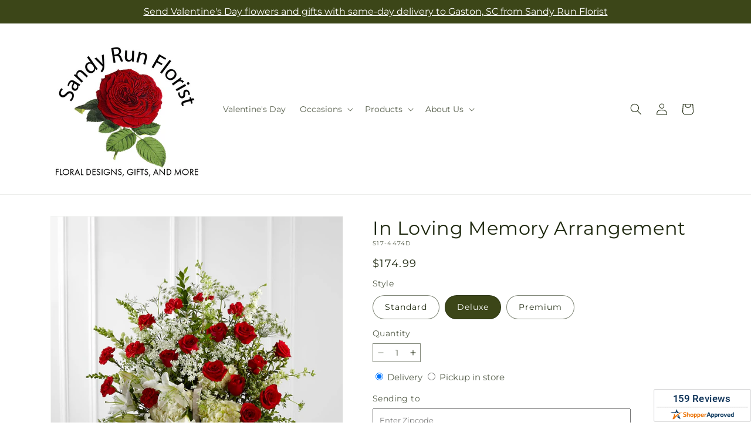

--- FILE ---
content_type: text/html; charset=utf-8
request_url: https://sandyrunflorist.net/products/in-loving-memory-arrangement-prd-s17-4474?variant=45312185303324&section_id=template--25183177113884__main
body_size: 11370
content:
<section id="shopify-section-template--25183177113884__main" class="shopify-section section ftd-main-product"><script src="//sandyrunflorist.net/cdn/shop/t/67/assets/dayjs.min.js?v=146331994358120058901769672111" defer="defer"></script>
<script src="//sandyrunflorist.net/cdn/shop/t/67/assets/dayjs-utc.min.js?v=21853670281201569981769672111" defer="defer"></script>
<script src="//sandyrunflorist.net/cdn/shop/t/67/assets/dayjs-timezone.min.js?v=143404463123059131011769672111" defer="defer"></script>
<script src="//sandyrunflorist.net/cdn/shop/t/67/assets/dayjs-compare.min.js?v=170429091854722561851769672111" defer="defer"></script>
<script src="//sandyrunflorist.net/cdn/shop/t/67/assets/dayjs-format.min.js?v=107140612696697062631769672111" defer="defer"></script>


<section
  id="MainProduct-template--25183177113884__main"
  class="page-width section-template--25183177113884__main-padding gradient color-scheme-1"
  data-section="template--25183177113884__main"
  data-product-id="8320750813468"
  data-update-url="true"
  data-url="/products/in-loving-memory-arrangement-prd-s17-4474"
  
    data-zoom-on-hover
  
>
  <link href="//sandyrunflorist.net/cdn/shop/t/67/assets/section-main-product.css?v=67172036876768548111769672111" rel="stylesheet" type="text/css" media="all" />
  <link href="//sandyrunflorist.net/cdn/shop/t/67/assets/ftd-section-main-product.css?v=84380129506450788211769672111" rel="stylesheet" type="text/css" media="all" />
  <link href="//sandyrunflorist.net/cdn/shop/t/67/assets/component-accordion.css?v=140281534141990171611769672111" rel="stylesheet" type="text/css" media="all" />
  <link href="//sandyrunflorist.net/cdn/shop/t/67/assets/component-price.css?v=175693878407596463691769672111" rel="stylesheet" type="text/css" media="all" />
  <link href="//sandyrunflorist.net/cdn/shop/t/67/assets/component-slider.css?v=127501198930448460301769672111" rel="stylesheet" type="text/css" media="all" />
  <link href="//sandyrunflorist.net/cdn/shop/t/67/assets/component-rating.css?v=36163645063599449881769672111" rel="stylesheet" type="text/css" media="all" />
  <link href="//sandyrunflorist.net/cdn/shop/t/67/assets/component-deferred-media.css?v=7091629309437392741769672111" rel="stylesheet" type="text/css" media="all" />

  
    <link href="//sandyrunflorist.net/cdn/shop/t/67/assets/component-product-variant-picker.css?v=26339001650995779211769672111" rel="stylesheet" type="text/css" media="all" />
    <link href="//sandyrunflorist.net/cdn/shop/t/67/assets/component-swatch-input.css?v=141008503003294315641769672111" rel="stylesheet" type="text/css" media="all" />
    <link href="//sandyrunflorist.net/cdn/shop/t/67/assets/component-swatch.css?v=68835163209551624561769672111" rel="stylesheet" type="text/css" media="all" />
  
<style data-shopify>.section-template--25183177113884__main-padding {
      padding-top: 27px;
      padding-bottom: 9px;
    }

    @media screen and (min-width: 750px) {
      .section-template--25183177113884__main-padding {
        padding-top: 36px;
        padding-bottom: 12px;
      }
    }</style><script src="//sandyrunflorist.net/cdn/shop/t/67/assets/product-info.js?v=181981374950478312641769672111" defer="defer"></script>
  <script src="//sandyrunflorist.net/cdn/shop/t/67/assets/product-form.js?v=78399781380020151501769672111" defer="defer"></script>
    <script id="EnableZoomOnHover-main" src="//sandyrunflorist.net/cdn/shop/t/67/assets/magnify.js?v=60894966447080793111769672111" defer="defer"></script>
  


  <div class="product product--small product--left product--thumbnail product--mobile-hide grid grid--1-col grid--2-col-tablet">
    <div class="grid__item product__media-wrapper">
      
<media-gallery
  id="MediaGallery-template--25183177113884__main"
  role="region"
  
    class="product__column-sticky"
  
  aria-label="Gallery Viewer"
  data-desktop-layout="thumbnail"
>
  <div id="GalleryStatus-template--25183177113884__main" class="visually-hidden" role="status"></div>
  <slider-component id="GalleryViewer-template--25183177113884__main" class="slider-mobile-gutter">
    <a class="skip-to-content-link button visually-hidden quick-add-hidden" href="#ProductInfo-template--25183177113884__main">
      Skip to product information
    </a>
    <ul
      id="Slider-Gallery-template--25183177113884__main"
      class="product__media-list contains-media grid grid--peek list-unstyled slider slider--mobile"
      role="list"
    ><li
          id="Slide-template--25183177113884__main-40359473709340"
          class="product__media-item grid__item slider__slide is-active scroll-trigger animate--fade-in"
          data-media-id="template--25183177113884__main-40359473709340"
        >

<div
  class="product-media-container media-type-image media-fit-contain global-media-settings gradient constrain-height"
  style="--ratio: 1.0; --preview-ratio: 1.0;"
>
  <modal-opener
    class="product__modal-opener product__modal-opener--image"
    data-modal="#ProductModal-template--25183177113884__main"
  >
    <span
      class="product__media-icon motion-reduce quick-add-hidden product__media-icon--hover"
      aria-hidden="true"
    >
      
          <span class="svg-wrapper"><svg xmlns="http://www.w3.org/2000/svg" fill="none" class="icon icon-plus" viewBox="0 0 19 19"><path fill="currentColor" fill-rule="evenodd" d="M4.667 7.94a.5.5 0 0 1 .499-.501l5.534-.014a.5.5 0 1 1 .002 1l-5.534.014a.5.5 0 0 1-.5-.5" clip-rule="evenodd"/><path fill="currentColor" fill-rule="evenodd" d="M7.926 4.665a.5.5 0 0 1 .501.498l.014 5.534a.5.5 0 1 1-1 .003l-.014-5.534a.5.5 0 0 1 .499-.501" clip-rule="evenodd"/><path fill="currentColor" fill-rule="evenodd" d="M12.832 3.03a6.931 6.931 0 1 0-9.802 9.802 6.931 6.931 0 0 0 9.802-9.802M2.323 2.323a7.931 7.931 0 0 1 11.296 11.136l4.628 4.628a.5.5 0 0 1-.707.707l-4.662-4.662A7.932 7.932 0 0 1 2.323 2.323" clip-rule="evenodd"/></svg>
</span>
      
    </span>

<div class="loading__spinner hidden">
    <svg xmlns="http://www.w3.org/2000/svg" class="spinner" viewBox="0 0 66 66"><circle stroke-width="6" cx="33" cy="33" r="30" fill="none" class="path"/></svg>

  </div>
  <div class="product__media media media--transparent">
      <img src="//sandyrunflorist.net/cdn/shop/files/S17-4474D_LOL_preset_mol-mx-tile-wide-sv-new.jpg?v=1737964035&amp;width=1946" alt="" srcset="//sandyrunflorist.net/cdn/shop/files/S17-4474D_LOL_preset_mol-mx-tile-wide-sv-new.jpg?v=1737964035&amp;width=246 246w, //sandyrunflorist.net/cdn/shop/files/S17-4474D_LOL_preset_mol-mx-tile-wide-sv-new.jpg?v=1737964035&amp;width=493 493w, //sandyrunflorist.net/cdn/shop/files/S17-4474D_LOL_preset_mol-mx-tile-wide-sv-new.jpg?v=1737964035&amp;width=600 600w, //sandyrunflorist.net/cdn/shop/files/S17-4474D_LOL_preset_mol-mx-tile-wide-sv-new.jpg?v=1737964035&amp;width=713 713w, //sandyrunflorist.net/cdn/shop/files/S17-4474D_LOL_preset_mol-mx-tile-wide-sv-new.jpg?v=1737964035&amp;width=823 823w, //sandyrunflorist.net/cdn/shop/files/S17-4474D_LOL_preset_mol-mx-tile-wide-sv-new.jpg?v=1737964035&amp;width=990 990w, //sandyrunflorist.net/cdn/shop/files/S17-4474D_LOL_preset_mol-mx-tile-wide-sv-new.jpg?v=1737964035&amp;width=1100 1100w, //sandyrunflorist.net/cdn/shop/files/S17-4474D_LOL_preset_mol-mx-tile-wide-sv-new.jpg?v=1737964035&amp;width=1206 1206w, //sandyrunflorist.net/cdn/shop/files/S17-4474D_LOL_preset_mol-mx-tile-wide-sv-new.jpg?v=1737964035&amp;width=1346 1346w, //sandyrunflorist.net/cdn/shop/files/S17-4474D_LOL_preset_mol-mx-tile-wide-sv-new.jpg?v=1737964035&amp;width=1426 1426w, //sandyrunflorist.net/cdn/shop/files/S17-4474D_LOL_preset_mol-mx-tile-wide-sv-new.jpg?v=1737964035&amp;width=1646 1646w, //sandyrunflorist.net/cdn/shop/files/S17-4474D_LOL_preset_mol-mx-tile-wide-sv-new.jpg?v=1737964035&amp;width=1946 1946w" width="1946" height="1946" class="image-magnify-hover" sizes="(min-width: 1200px) 495px, (min-width: 990px) calc(45.0vw - 10rem), (min-width: 750px) calc((100vw - 11.5rem) / 2), calc(100vw / 1 - 4rem)">
    </div>
    <button
      class="product__media-toggle quick-add-hidden product__media-zoom-hover"
      type="button"
      aria-haspopup="dialog"
      data-media-id="40359473709340"
    >
      <span class="visually-hidden">
        Open media 1 in modal
      </span>
    </button>
  </modal-opener></div>

        </li>
<li
            id="Slide-template--25183177113884__main-40359473676572"
            class="product__media-item grid__item slider__slide scroll-trigger animate--fade-in"
            data-media-id="template--25183177113884__main-40359473676572"
          >

<div
  class="product-media-container media-type-image media-fit-contain global-media-settings gradient constrain-height"
  style="--ratio: 1.0; --preview-ratio: 1.0;"
>
  <modal-opener
    class="product__modal-opener product__modal-opener--image"
    data-modal="#ProductModal-template--25183177113884__main"
  >
    <span
      class="product__media-icon motion-reduce quick-add-hidden product__media-icon--hover"
      aria-hidden="true"
    >
      
          <span class="svg-wrapper"><svg xmlns="http://www.w3.org/2000/svg" fill="none" class="icon icon-plus" viewBox="0 0 19 19"><path fill="currentColor" fill-rule="evenodd" d="M4.667 7.94a.5.5 0 0 1 .499-.501l5.534-.014a.5.5 0 1 1 .002 1l-5.534.014a.5.5 0 0 1-.5-.5" clip-rule="evenodd"/><path fill="currentColor" fill-rule="evenodd" d="M7.926 4.665a.5.5 0 0 1 .501.498l.014 5.534a.5.5 0 1 1-1 .003l-.014-5.534a.5.5 0 0 1 .499-.501" clip-rule="evenodd"/><path fill="currentColor" fill-rule="evenodd" d="M12.832 3.03a6.931 6.931 0 1 0-9.802 9.802 6.931 6.931 0 0 0 9.802-9.802M2.323 2.323a7.931 7.931 0 0 1 11.296 11.136l4.628 4.628a.5.5 0 0 1-.707.707l-4.662-4.662A7.932 7.932 0 0 1 2.323 2.323" clip-rule="evenodd"/></svg>
</span>
      
    </span>

<div class="loading__spinner hidden">
    <svg xmlns="http://www.w3.org/2000/svg" class="spinner" viewBox="0 0 66 66"><circle stroke-width="6" cx="33" cy="33" r="30" fill="none" class="path"/></svg>

  </div>
  <div class="product__media media media--transparent">
      <img src="//sandyrunflorist.net/cdn/shop/files/S17-4474S_LOL_preset_mol-mx-tile-wide-sv-new.jpg?v=1737964035&amp;width=1946" alt="" srcset="//sandyrunflorist.net/cdn/shop/files/S17-4474S_LOL_preset_mol-mx-tile-wide-sv-new.jpg?v=1737964035&amp;width=246 246w, //sandyrunflorist.net/cdn/shop/files/S17-4474S_LOL_preset_mol-mx-tile-wide-sv-new.jpg?v=1737964035&amp;width=493 493w, //sandyrunflorist.net/cdn/shop/files/S17-4474S_LOL_preset_mol-mx-tile-wide-sv-new.jpg?v=1737964035&amp;width=600 600w, //sandyrunflorist.net/cdn/shop/files/S17-4474S_LOL_preset_mol-mx-tile-wide-sv-new.jpg?v=1737964035&amp;width=713 713w, //sandyrunflorist.net/cdn/shop/files/S17-4474S_LOL_preset_mol-mx-tile-wide-sv-new.jpg?v=1737964035&amp;width=823 823w, //sandyrunflorist.net/cdn/shop/files/S17-4474S_LOL_preset_mol-mx-tile-wide-sv-new.jpg?v=1737964035&amp;width=990 990w, //sandyrunflorist.net/cdn/shop/files/S17-4474S_LOL_preset_mol-mx-tile-wide-sv-new.jpg?v=1737964035&amp;width=1100 1100w, //sandyrunflorist.net/cdn/shop/files/S17-4474S_LOL_preset_mol-mx-tile-wide-sv-new.jpg?v=1737964035&amp;width=1206 1206w, //sandyrunflorist.net/cdn/shop/files/S17-4474S_LOL_preset_mol-mx-tile-wide-sv-new.jpg?v=1737964035&amp;width=1346 1346w, //sandyrunflorist.net/cdn/shop/files/S17-4474S_LOL_preset_mol-mx-tile-wide-sv-new.jpg?v=1737964035&amp;width=1426 1426w, //sandyrunflorist.net/cdn/shop/files/S17-4474S_LOL_preset_mol-mx-tile-wide-sv-new.jpg?v=1737964035&amp;width=1646 1646w, //sandyrunflorist.net/cdn/shop/files/S17-4474S_LOL_preset_mol-mx-tile-wide-sv-new.jpg?v=1737964035&amp;width=1946 1946w" width="1946" height="1946" loading="lazy" class="image-magnify-hover" sizes="(min-width: 1200px) 495px, (min-width: 990px) calc(45.0vw - 10rem), (min-width: 750px) calc((100vw - 11.5rem) / 2), calc(100vw / 1 - 4rem)">
    </div>
    <button
      class="product__media-toggle quick-add-hidden product__media-zoom-hover"
      type="button"
      aria-haspopup="dialog"
      data-media-id="40359473676572"
    >
      <span class="visually-hidden">
        Open media 2 in modal
      </span>
    </button>
  </modal-opener></div>

          </li>

<li
            id="Slide-template--25183177113884__main-40359473742108"
            class="product__media-item grid__item slider__slide scroll-trigger animate--fade-in"
            data-media-id="template--25183177113884__main-40359473742108"
          >

<div
  class="product-media-container media-type-image media-fit-contain global-media-settings gradient constrain-height"
  style="--ratio: 1.0; --preview-ratio: 1.0;"
>
  <modal-opener
    class="product__modal-opener product__modal-opener--image"
    data-modal="#ProductModal-template--25183177113884__main"
  >
    <span
      class="product__media-icon motion-reduce quick-add-hidden product__media-icon--hover"
      aria-hidden="true"
    >
      
          <span class="svg-wrapper"><svg xmlns="http://www.w3.org/2000/svg" fill="none" class="icon icon-plus" viewBox="0 0 19 19"><path fill="currentColor" fill-rule="evenodd" d="M4.667 7.94a.5.5 0 0 1 .499-.501l5.534-.014a.5.5 0 1 1 .002 1l-5.534.014a.5.5 0 0 1-.5-.5" clip-rule="evenodd"/><path fill="currentColor" fill-rule="evenodd" d="M7.926 4.665a.5.5 0 0 1 .501.498l.014 5.534a.5.5 0 1 1-1 .003l-.014-5.534a.5.5 0 0 1 .499-.501" clip-rule="evenodd"/><path fill="currentColor" fill-rule="evenodd" d="M12.832 3.03a6.931 6.931 0 1 0-9.802 9.802 6.931 6.931 0 0 0 9.802-9.802M2.323 2.323a7.931 7.931 0 0 1 11.296 11.136l4.628 4.628a.5.5 0 0 1-.707.707l-4.662-4.662A7.932 7.932 0 0 1 2.323 2.323" clip-rule="evenodd"/></svg>
</span>
      
    </span>

<div class="loading__spinner hidden">
    <svg xmlns="http://www.w3.org/2000/svg" class="spinner" viewBox="0 0 66 66"><circle stroke-width="6" cx="33" cy="33" r="30" fill="none" class="path"/></svg>

  </div>
  <div class="product__media media media--transparent">
      <img src="//sandyrunflorist.net/cdn/shop/files/S17-4474P_LOL_preset_mol-mx-tile-wide-sv-new.jpg?v=1737964035&amp;width=1946" alt="" srcset="//sandyrunflorist.net/cdn/shop/files/S17-4474P_LOL_preset_mol-mx-tile-wide-sv-new.jpg?v=1737964035&amp;width=246 246w, //sandyrunflorist.net/cdn/shop/files/S17-4474P_LOL_preset_mol-mx-tile-wide-sv-new.jpg?v=1737964035&amp;width=493 493w, //sandyrunflorist.net/cdn/shop/files/S17-4474P_LOL_preset_mol-mx-tile-wide-sv-new.jpg?v=1737964035&amp;width=600 600w, //sandyrunflorist.net/cdn/shop/files/S17-4474P_LOL_preset_mol-mx-tile-wide-sv-new.jpg?v=1737964035&amp;width=713 713w, //sandyrunflorist.net/cdn/shop/files/S17-4474P_LOL_preset_mol-mx-tile-wide-sv-new.jpg?v=1737964035&amp;width=823 823w, //sandyrunflorist.net/cdn/shop/files/S17-4474P_LOL_preset_mol-mx-tile-wide-sv-new.jpg?v=1737964035&amp;width=990 990w, //sandyrunflorist.net/cdn/shop/files/S17-4474P_LOL_preset_mol-mx-tile-wide-sv-new.jpg?v=1737964035&amp;width=1100 1100w, //sandyrunflorist.net/cdn/shop/files/S17-4474P_LOL_preset_mol-mx-tile-wide-sv-new.jpg?v=1737964035&amp;width=1206 1206w, //sandyrunflorist.net/cdn/shop/files/S17-4474P_LOL_preset_mol-mx-tile-wide-sv-new.jpg?v=1737964035&amp;width=1346 1346w, //sandyrunflorist.net/cdn/shop/files/S17-4474P_LOL_preset_mol-mx-tile-wide-sv-new.jpg?v=1737964035&amp;width=1426 1426w, //sandyrunflorist.net/cdn/shop/files/S17-4474P_LOL_preset_mol-mx-tile-wide-sv-new.jpg?v=1737964035&amp;width=1646 1646w, //sandyrunflorist.net/cdn/shop/files/S17-4474P_LOL_preset_mol-mx-tile-wide-sv-new.jpg?v=1737964035&amp;width=1946 1946w" width="1946" height="1946" loading="lazy" class="image-magnify-hover" sizes="(min-width: 1200px) 495px, (min-width: 990px) calc(45.0vw - 10rem), (min-width: 750px) calc((100vw - 11.5rem) / 2), calc(100vw / 1 - 4rem)">
    </div>
    <button
      class="product__media-toggle quick-add-hidden product__media-zoom-hover"
      type="button"
      aria-haspopup="dialog"
      data-media-id="40359473742108"
    >
      <span class="visually-hidden">
        Open media 3 in modal
      </span>
    </button>
  </modal-opener></div>

          </li></ul><div class="slider-buttons quick-add-hidden">
        <button
          type="button"
          class="slider-button slider-button--prev"
          name="previous"
          aria-label="Slide left"
        >
          <span class="svg-wrapper"><svg class="icon icon-caret" viewBox="0 0 10 6"><path fill="currentColor" fill-rule="evenodd" d="M9.354.646a.5.5 0 0 0-.708 0L5 4.293 1.354.646a.5.5 0 0 0-.708.708l4 4a.5.5 0 0 0 .708 0l4-4a.5.5 0 0 0 0-.708" clip-rule="evenodd"/></svg>
</span>
        </button>
        <div class="slider-counter caption">
          <span class="slider-counter--current">1</span>
          <span aria-hidden="true"> / </span>
          <span class="visually-hidden">of</span>
          <span class="slider-counter--total">3</span>
        </div>
        <button
          type="button"
          class="slider-button slider-button--next"
          name="next"
          aria-label="Slide right"
        >
          <span class="svg-wrapper"><svg class="icon icon-caret" viewBox="0 0 10 6"><path fill="currentColor" fill-rule="evenodd" d="M9.354.646a.5.5 0 0 0-.708 0L5 4.293 1.354.646a.5.5 0 0 0-.708.708l4 4a.5.5 0 0 0 .708 0l4-4a.5.5 0 0 0 0-.708" clip-rule="evenodd"/></svg>
</span>
        </button>
      </div></slider-component><slider-component
      id="GalleryThumbnails-template--25183177113884__main"
      class="thumbnail-slider slider-mobile-gutter quick-add-hidden small-hide thumbnail-slider--no-slide"
    >
      <button
        type="button"
        class="slider-button slider-button--prev small-hide medium-hide large-up-hide"
        name="previous"
        aria-label="Slide left"
        aria-controls="GalleryThumbnails-template--25183177113884__main"
        data-step="3"
      >
        <span class="svg-wrapper"><svg class="icon icon-caret" viewBox="0 0 10 6"><path fill="currentColor" fill-rule="evenodd" d="M9.354.646a.5.5 0 0 0-.708 0L5 4.293 1.354.646a.5.5 0 0 0-.708.708l4 4a.5.5 0 0 0 .708 0l4-4a.5.5 0 0 0 0-.708" clip-rule="evenodd"/></svg>
</span>
      </button>
      <ul
        id="Slider-Thumbnails-template--25183177113884__main"
        class="thumbnail-list list-unstyled slider slider--mobile"
      ><li
            id="Slide-Thumbnails-template--25183177113884__main-1"
            class="thumbnail-list__item slider__slide"
            data-target="template--25183177113884__main-40359473676572"
            data-media-position="1"
          ><button
              class="thumbnail global-media-settings global-media-settings--no-shadow"
              aria-label="Load image 1 in gallery view"
              
              data-section="template--25183177113884__main-1-0"
              aria-controls="GalleryViewer-template--25183177113884__main"
              aria-describedby="Thumbnail-template--25183177113884__main-1
"
            >
              <img src="//sandyrunflorist.net/cdn/shop/files/S17-4474S_LOL_preset_mol-mx-tile-wide-sv-new.jpg?v=1737964035&amp;width=416" alt="In Loving Memory Arrangement" srcset="//sandyrunflorist.net/cdn/shop/files/S17-4474S_LOL_preset_mol-mx-tile-wide-sv-new.jpg?v=1737964035&amp;width=54 54w, //sandyrunflorist.net/cdn/shop/files/S17-4474S_LOL_preset_mol-mx-tile-wide-sv-new.jpg?v=1737964035&amp;width=74 74w, //sandyrunflorist.net/cdn/shop/files/S17-4474S_LOL_preset_mol-mx-tile-wide-sv-new.jpg?v=1737964035&amp;width=104 104w, //sandyrunflorist.net/cdn/shop/files/S17-4474S_LOL_preset_mol-mx-tile-wide-sv-new.jpg?v=1737964035&amp;width=162 162w, //sandyrunflorist.net/cdn/shop/files/S17-4474S_LOL_preset_mol-mx-tile-wide-sv-new.jpg?v=1737964035&amp;width=208 208w, //sandyrunflorist.net/cdn/shop/files/S17-4474S_LOL_preset_mol-mx-tile-wide-sv-new.jpg?v=1737964035&amp;width=324 324w, //sandyrunflorist.net/cdn/shop/files/S17-4474S_LOL_preset_mol-mx-tile-wide-sv-new.jpg?v=1737964035&amp;width=416 416w" width="416" height="416" loading="lazy" sizes="(min-width: 1200px) calc((495 - 4rem) / 4),
          (min-width: 990px) calc((45.0vw - 4rem) / 4),
          (min-width: 750px) calc((100vw - 15rem) / 8),
          calc((100vw - 8rem) / 3)" id="Thumbnail-template--25183177113884__main-1
">
            </button>
          </li><li
            id="Slide-Thumbnails-template--25183177113884__main-2"
            class="thumbnail-list__item slider__slide"
            data-target="template--25183177113884__main-40359473709340"
            data-media-position="2"
          ><button
              class="thumbnail global-media-settings global-media-settings--no-shadow"
              aria-label="Load image 2 in gallery view"
              
                aria-current="true"
              
              data-section="template--25183177113884__main-1-1"
              aria-controls="GalleryViewer-template--25183177113884__main"
              aria-describedby="Thumbnail-template--25183177113884__main-2
"
            >
              <img src="//sandyrunflorist.net/cdn/shop/files/S17-4474D_LOL_preset_mol-mx-tile-wide-sv-new.jpg?v=1737964035&amp;width=416" alt="In Loving Memory Arrangement" srcset="//sandyrunflorist.net/cdn/shop/files/S17-4474D_LOL_preset_mol-mx-tile-wide-sv-new.jpg?v=1737964035&amp;width=54 54w, //sandyrunflorist.net/cdn/shop/files/S17-4474D_LOL_preset_mol-mx-tile-wide-sv-new.jpg?v=1737964035&amp;width=74 74w, //sandyrunflorist.net/cdn/shop/files/S17-4474D_LOL_preset_mol-mx-tile-wide-sv-new.jpg?v=1737964035&amp;width=104 104w, //sandyrunflorist.net/cdn/shop/files/S17-4474D_LOL_preset_mol-mx-tile-wide-sv-new.jpg?v=1737964035&amp;width=162 162w, //sandyrunflorist.net/cdn/shop/files/S17-4474D_LOL_preset_mol-mx-tile-wide-sv-new.jpg?v=1737964035&amp;width=208 208w, //sandyrunflorist.net/cdn/shop/files/S17-4474D_LOL_preset_mol-mx-tile-wide-sv-new.jpg?v=1737964035&amp;width=324 324w, //sandyrunflorist.net/cdn/shop/files/S17-4474D_LOL_preset_mol-mx-tile-wide-sv-new.jpg?v=1737964035&amp;width=416 416w" width="416" height="416" loading="lazy" sizes="(min-width: 1200px) calc((495 - 4rem) / 4),
          (min-width: 990px) calc((45.0vw - 4rem) / 4),
          (min-width: 750px) calc((100vw - 15rem) / 8),
          calc((100vw - 8rem) / 3)" id="Thumbnail-template--25183177113884__main-2
">
            </button>
          </li><li
            id="Slide-Thumbnails-template--25183177113884__main-3"
            class="thumbnail-list__item slider__slide"
            data-target="template--25183177113884__main-40359473742108"
            data-media-position="3"
          ><button
              class="thumbnail global-media-settings global-media-settings--no-shadow"
              aria-label="Load image 3 in gallery view"
              
              data-section="template--25183177113884__main-1-2"
              aria-controls="GalleryViewer-template--25183177113884__main"
              aria-describedby="Thumbnail-template--25183177113884__main-3
"
            >
              <img src="//sandyrunflorist.net/cdn/shop/files/S17-4474P_LOL_preset_mol-mx-tile-wide-sv-new.jpg?v=1737964035&amp;width=416" alt="In Loving Memory Arrangement" srcset="//sandyrunflorist.net/cdn/shop/files/S17-4474P_LOL_preset_mol-mx-tile-wide-sv-new.jpg?v=1737964035&amp;width=54 54w, //sandyrunflorist.net/cdn/shop/files/S17-4474P_LOL_preset_mol-mx-tile-wide-sv-new.jpg?v=1737964035&amp;width=74 74w, //sandyrunflorist.net/cdn/shop/files/S17-4474P_LOL_preset_mol-mx-tile-wide-sv-new.jpg?v=1737964035&amp;width=104 104w, //sandyrunflorist.net/cdn/shop/files/S17-4474P_LOL_preset_mol-mx-tile-wide-sv-new.jpg?v=1737964035&amp;width=162 162w, //sandyrunflorist.net/cdn/shop/files/S17-4474P_LOL_preset_mol-mx-tile-wide-sv-new.jpg?v=1737964035&amp;width=208 208w, //sandyrunflorist.net/cdn/shop/files/S17-4474P_LOL_preset_mol-mx-tile-wide-sv-new.jpg?v=1737964035&amp;width=324 324w, //sandyrunflorist.net/cdn/shop/files/S17-4474P_LOL_preset_mol-mx-tile-wide-sv-new.jpg?v=1737964035&amp;width=416 416w" width="416" height="416" loading="lazy" sizes="(min-width: 1200px) calc((495 - 4rem) / 4),
          (min-width: 990px) calc((45.0vw - 4rem) / 4),
          (min-width: 750px) calc((100vw - 15rem) / 8),
          calc((100vw - 8rem) / 3)" id="Thumbnail-template--25183177113884__main-3
">
            </button>
          </li></ul>
      <button
        type="button"
        class="slider-button slider-button--next small-hide medium-hide large-up-hide"
        name="next"
        aria-label="Slide right"
        aria-controls="GalleryThumbnails-template--25183177113884__main"
        data-step="3"
      >
        <span class="svg-wrapper"><svg class="icon icon-caret" viewBox="0 0 10 6"><path fill="currentColor" fill-rule="evenodd" d="M9.354.646a.5.5 0 0 0-.708 0L5 4.293 1.354.646a.5.5 0 0 0-.708.708l4 4a.5.5 0 0 0 .708 0l4-4a.5.5 0 0 0 0-.708" clip-rule="evenodd"/></svg>
</span>
      </button>
    </slider-component></media-gallery>

    </div>
    <div class="product__info-wrapper grid__item scroll-trigger animate--slide-in">
      <product-info
        id="ProductInfo-template--25183177113884__main"
        data-section="template--25183177113884__main"
        data-master-sku="S17-4474"
        class="product__info-container product__column-sticky"
      ><div class="product__title" >
                <h1>In Loving Memory Arrangement</h1>
                <a href="/products/in-loving-memory-arrangement-prd-s17-4474" class="product__title">
                  <h2 class="h1">
                    In Loving Memory Arrangement
                  </h2>
                </a>
              </div><p
                class="product__sku caption-with-letter-spacing"
                id="Sku-template--25183177113884__main"
                role="status"
                
              >
                <span class="visually-hidden">SKU:</span>
                <span class="sku">S17-4474D</span>
              </p>
              <div class="product-review"></div>
              <p class="product__info--error availability-error"></p>
                <div id="price-template--25183177113884__main" role="status" >
<div
    class="
      prices price--large price--show-badge"
  >
    <div class="price__container" data-testid="product-price"><div class="price__regular"><span class="visually-hidden visually-hidden--inline">Regular price</span>
          <span class="price-item price-item--regular">
            $164.99
          </span></div>
      <div class="price__sale">
            <span class="visually-hidden visually-hidden--inline">Regular price</span>
            <span>
              <s class="price-item price-item--regular">
                
                  $164.99
                
              </s>
            </span><span class="visually-hidden visually-hidden--inline">Sale price</span>
          <p class="price-item price-item--sale price-item--last inline-compare-price">
            $164.99
          </p></div>
      <small class="unit-price caption hidden">
        <span class="visually-hidden">Unit price</span>
        <span class="price-item price-item--last">
          <span></span>
          <span aria-hidden="true">/</span>
          <span class="visually-hidden">&nbsp;per&nbsp;</span>
          <span>
          </span>
        </span>
      </small>
    </div><span class="badge price__badge-sale color-scheme-5">
        Sale
      </span>

      <span class="badge price__badge-sold-out color-scheme-3">
        Sold out
      </span></div>

</div><div ><form method="post" action="/cart/add" id="product-form-installment-template--25183177113884__main" accept-charset="UTF-8" class="installment caption-large" enctype="multipart/form-data"><input type="hidden" name="form_type" value="product" /><input type="hidden" name="utf8" value="✓" /><input type="hidden" name="id" value="45312185303324">
                    <input type="hidden" name="in_store_pickup" value="false">
                    <input type="hidden" name="store_pickup_enabled" value="true">
                    <input type="hidden" name="is_dropship" value="false">
                    
<input type="hidden" name="product-id" value="8320750813468" /><input type="hidden" name="section-id" value="template--25183177113884__main" /></form></div>
              

                
<variant-radios
      id="variant-radios-template--25183177113884__main"
      class="no-js-hidden"
      data-section="template--25183177113884__main"
      data-url="/products/in-loving-memory-arrangement-prd-s17-4474"
      
      
    ><fieldset class="js product-form__input" data-testid="product-variant">
            <legend class="form__label">Style
</legend>
            
<input
      type="radio"
      id="template--25183177113884__main-1-0"
      name="Style-1
"
      value="Standard"
      form="product-form-template--25183177113884__main"
      
      
      data-product-url=""
    data-option-value-id="251993817372"
    >
    <label for="template--25183177113884__main-1-0">
      
        Standard
      <span class="visually-hidden label-unavailable">Variant sold out or unavailable</span>
    </label><input
      type="radio"
      id="template--25183177113884__main-1-1"
      name="Style-1
"
      value="Deluxe"
      form="product-form-template--25183177113884__main"
      
        checked
      
      
      data-product-url=""
    data-option-value-id="251993850140"
    >
    <label for="template--25183177113884__main-1-1">
      
        Deluxe
      <span class="visually-hidden label-unavailable">Variant sold out or unavailable</span>
    </label><input
      type="radio"
      id="template--25183177113884__main-1-2"
      name="Style-1
"
      value="Premium"
      form="product-form-template--25183177113884__main"
      
      
      data-product-url=""
    data-option-value-id="251993882908"
    >
    <label for="template--25183177113884__main-1-2">
      
        Premium
      <span class="visually-hidden label-unavailable">Variant sold out or unavailable</span>
    </label>
          </fieldset><script type="application/json">
        [{"id":45312185237788,"title":"Standard","option1":"Standard","option2":null,"option3":null,"sku":"S17-4474S","requires_shipping":true,"taxable":true,"featured_image":{"id":48374459924764,"product_id":8320750813468,"position":1,"created_at":"2025-01-27T02:47:13-05:00","updated_at":"2025-01-27T02:47:15-05:00","alt":null,"width":1024,"height":1024,"src":"\/\/sandyrunflorist.net\/cdn\/shop\/files\/S17-4474S_LOL_preset_mol-mx-tile-wide-sv-new.jpg?v=1737964035","variant_ids":[45312185237788]},"available":true,"name":"In Loving Memory Arrangement - Standard","public_title":"Standard","options":["Standard"],"price":14499,"weight":0,"compare_at_price":14499,"inventory_management":null,"barcode":null,"featured_media":{"alt":null,"id":40359473676572,"position":1,"preview_image":{"aspect_ratio":1.0,"height":1024,"width":1024,"src":"\/\/sandyrunflorist.net\/cdn\/shop\/files\/S17-4474S_LOL_preset_mol-mx-tile-wide-sv-new.jpg?v=1737964035"}},"requires_selling_plan":false,"selling_plan_allocations":[],"quantity_rule":{"min":1,"max":null,"increment":1}},{"id":45312185303324,"title":"Deluxe","option1":"Deluxe","option2":null,"option3":null,"sku":"S17-4474D","requires_shipping":true,"taxable":true,"featured_image":{"id":48374459957532,"product_id":8320750813468,"position":2,"created_at":"2025-01-27T02:47:13-05:00","updated_at":"2025-01-27T02:47:15-05:00","alt":null,"width":1024,"height":1024,"src":"\/\/sandyrunflorist.net\/cdn\/shop\/files\/S17-4474D_LOL_preset_mol-mx-tile-wide-sv-new.jpg?v=1737964035","variant_ids":[45312185303324]},"available":true,"name":"In Loving Memory Arrangement - Deluxe","public_title":"Deluxe","options":["Deluxe"],"price":16499,"weight":0,"compare_at_price":16499,"inventory_management":null,"barcode":null,"featured_media":{"alt":null,"id":40359473709340,"position":2,"preview_image":{"aspect_ratio":1.0,"height":1024,"width":1024,"src":"\/\/sandyrunflorist.net\/cdn\/shop\/files\/S17-4474D_LOL_preset_mol-mx-tile-wide-sv-new.jpg?v=1737964035"}},"requires_selling_plan":false,"selling_plan_allocations":[],"quantity_rule":{"min":1,"max":null,"increment":1}},{"id":45312185336092,"title":"Premium","option1":"Premium","option2":null,"option3":null,"sku":"S17-4474P","requires_shipping":true,"taxable":true,"featured_image":{"id":48374460023068,"product_id":8320750813468,"position":3,"created_at":"2025-01-27T02:47:13-05:00","updated_at":"2025-01-27T02:47:15-05:00","alt":null,"width":1024,"height":1024,"src":"\/\/sandyrunflorist.net\/cdn\/shop\/files\/S17-4474P_LOL_preset_mol-mx-tile-wide-sv-new.jpg?v=1737964035","variant_ids":[45312185336092]},"available":true,"name":"In Loving Memory Arrangement - Premium","public_title":"Premium","options":["Premium"],"price":18499,"weight":0,"compare_at_price":18499,"inventory_management":null,"barcode":null,"featured_media":{"alt":null,"id":40359473742108,"position":3,"preview_image":{"aspect_ratio":1.0,"height":1024,"width":1024,"src":"\/\/sandyrunflorist.net\/cdn\/shop\/files\/S17-4474P_LOL_preset_mol-mx-tile-wide-sv-new.jpg?v=1737964035"}},"requires_selling_plan":false,"selling_plan_allocations":[],"quantity_rule":{"min":1,"max":null,"increment":1}}]
      </script>
    </variant-radios>
              
<div
                id="Quantity-Form-template--25183177113884__main"
                class="product-form__input product-form__quantity  "
                
              >
                
                

                <label class="quantity__label form__label" for="Quantity-template--25183177113884__main">
                  Quantity
                  <span class="quantity__rules-cart hidden">

<div class="loading__spinner hidden">
    <svg xmlns="http://www.w3.org/2000/svg" class="spinner" viewBox="0 0 66 66"><circle stroke-width="6" cx="33" cy="33" r="30" fill="none" class="path"/></svg>

  </div>
  <span
                      >(<span class="quantity-cart">0</span> in cart)</span
                    >
                  </span>
                </label>
                <div class="price-per-item__container">
                  <quantity-input class="quantity" data-url="/products/in-loving-memory-arrangement-prd-s17-4474" data-section="template--25183177113884__main">
                    <button class="quantity__button" name="minus" type="button">
                      <span class="visually-hidden">Decrease quantity for In Loving Memory Arrangement</span>
                      <span class="svg-wrapper"><svg xmlns="http://www.w3.org/2000/svg" fill="none" class="icon icon-minus" viewBox="0 0 10 2"><path fill="currentColor" fill-rule="evenodd" d="M.5 1C.5.7.7.5 1 .5h8a.5.5 0 1 1 0 1H1A.5.5 0 0 1 .5 1" clip-rule="evenodd"/></svg>
</span>
                    </button>
                    <input
                      disabled="true"
                      class="quantity__input"
                      type="number"
                      name="quantity"
                      id="Quantity-template--25183177113884__main"
                      data-min="1"
                      min="1"
                      step="1"
                      value="1"
                      form="product-form-template--25183177113884__main"
                    >
                    <button class="quantity__button" name="plus" type="button">
                      <span class="visually-hidden">Increase quantity for In Loving Memory Arrangement</span>
                      <span class="svg-wrapper"><svg xmlns="http://www.w3.org/2000/svg" fill="none" class="icon icon-plus" viewBox="0 0 10 10"><path fill="currentColor" fill-rule="evenodd" d="M1 4.51a.5.5 0 0 0 0 1h3.5l.01 3.5a.5.5 0 0 0 1-.01V5.5l3.5-.01a.5.5 0 0 0-.01-1H5.5L5.49.99a.5.5 0 0 0-1 .01v3.5l-3.5.01z" clip-rule="evenodd"/></svg>
</span>
                    </button>
                  </quantity-input></div>
                <div class="quantity__rules caption" id="Quantity-Rules-template--25183177113884__main"></div></div><div class="product__date-wrapper">
                    <link href="//sandyrunflorist.net/cdn/shop/t/67/assets/litepicker.css?v=22239991273395494851769672111" rel="stylesheet" type="text/css" media="all" />
<script src="//sandyrunflorist.net/cdn/shop/t/67/assets/litepicker.js?v=47183412848283267401769672111" defer="defer"></script>
<script src="//sandyrunflorist.net/cdn/shop/t/67/assets/ftd-date-picker.js?v=160394694310657158731769672111" defer="defer" type="module"></script>
<script>
  window.date_picker_labels = {
    "pickup_date":"Pickup Date",
    "delivery_date":"Delivery Date",
    "available_for_local_delivery_only":"Available for local delivery only",
    "available_for_instore_pickup_only":"Available for in-store pickup only",
    "available_for_pickup_only_sameday":"This product is no longer available for same-day delivery, but is available to pickup in store today",
    "available_for_pickup_only_futureday":"This product is not available for delivery on selected date, but is available to pickup in store",
    "unavailable_for_purchase_error":"This product is currently unavailable for purchase",
    "invalid_zipcode":"Please enter a valid zipcode",
    "unavailable_zipcode_error":"This product is currently unavailable for the zip code entered",
  }
</script>






<div class="product__delivery_method">
  <div
    data-testid="product-delivery-method"
    
  >
    <input
      type="radio"
      id="template--25183177113884__main-delivery-method-0"
      name="delivery-method"
      value="delivery"
      
        checked
      
    >
    <label
      class="delivery_method_title"
      for="template--25183177113884__main-delivery-method-0"
    >Delivery<span class="visually-hidden">Delivery</span>
    </label>
    <input
      type="radio"
      id="template--25183177113884__main-delivery-method-1"
      name="delivery-method"
      value="pickup"
      
    >
    <label
      class="delivery_method_title"
      for="template--25183177113884__main-delivery-method-1"
    >Pickup in store<span class="visually-hidden">Pickup in store</span>
    </label>
  </div>
</div>
<div
  class="product__zip-code product-form__input hidden"
>
  <div>
    <label
      class="zip_code-title form__label"
      for="template--25183177113884__main-zip-code"
    >Sending to<span class="visually-hidden">Sending to</span>
    </label>
  </div>
  <div class="">
    <input
      type="text"
      id="template--25183177113884__main-zip-code"
      name="zip-code"
      value=""
      placeholder="Enter Zipcode"
    >
  </div>
</div>







<div class="product__date availability-text hidden">
  <div class="pickup-available-text hidden">
    <p>The next available pick up time is<span id="product-pickup-date"></span>
    </p>
    <label for="litepicker" class="form__label delivery__label">Pickup Date</label>
  </div>
  <div class="delivery-available-text">
    <label for="litepicker" class="form__label delivery__label">Delivery Date</label></div>
  <div class="field" data-testid="calendar-date">
    <input readonly class="field__input" id="litepicker" type="text" value="MM/DD/YYYY">
    <input class="datepicker" type="hidden" value="">
    <input class="delivery-type" type="hidden" value="domestic">
    <span class="input__icon-calendar input--spinner__icon">
      <span class="svg-wrapper"><svg
  aria-hidden="true"
  focusable="false"
  class="spinner"
  viewBox="0 0 66 66"
  xmlns="http://www.w3.org/2000/svg"
  width="20"
  height="20"
>
  <circle class="path" fill="none" stroke-width="4" cx="33" cy="33" r="30"></circle>
</svg>
</span>
    </span>

    <span class="input__icon-calendar input--date__icon hidden">
      <svg
    aria-hidden="true"
    width="20"
    height="18"
    focusable="false"
    data-prefix="far"
    data-icon="calendar"
    class="svg-inline--fa fa-calendar fa-w-14"
    role="img"
    xmlns="http://www.w3.org/2000/svg"
    viewBox="0 0 448 512"
  >
    <path fill="#3c4619" d="M400 64h-48V12c0-6.6-5.4-12-12-12h-40c-6.6 0-12 5.4-12 12v52H160V12c0-6.6-5.4-12-12-12h-40c-6.6 0-12 5.4-12 12v52H48C21.5 64 0 85.5 0 112v352c0 26.5 21.5 48 48 48h352c26.5 0 48-21.5 48-48V112c0-26.5-21.5-48-48-48zm-6 400H54c-3.3 0-6-2.7-6-6V160h352v298c0 3.3-2.7 6-6 6z"></path>
  </svg>
    </span>

    
    
    <ftd-date-picker
      data-dropship="false"
      data-expedited-enabled=""
      data-ground-enabled=""
      data-pickup="true"
      data-unified-calendar="false"
      data-instore-pickup-only="false"
      data-local-delivery-only="false"
      data-mercury-network-availability=""
      data-auto-wiring=""
      data-product-sku="S17-4474D"
      init-date=""
    />
    <div class="calendar-footer hidden">
      <div class="calendar-footer-container">
        
          <div class="calendar-footer-tile shipping-fee-label">
            <div>
              <img
                src="//sandyrunflorist.net/cdn/shop/t/67/assets/delivery.png?v=18461259553884190261769672111"
                alt=""
                width="25"
                height="25"
              >
            </div>
            
              <div>Delivery fees starting at <span> - </span><span class="fees">$12.00</span>
              </div>
            
          </div>
        
        
        
        <div class="calendar-footer-tile seasonal-pricing-label hidden">
          <div class="color-code seasonal-pricing-cirlce"></div>
          <div>Seasonal Pricing</div>
        </div>
        <span class="preview-date-range hidden"></span>
      </div>
    </div>
  </div>
</div>
<div class="product__info--error date-error"></div>

                  </div><div class="product__addons-wrapper hidden">
                <script>

  window.productLookup = {
      "S17-4474": {
        "title": "In Loving Memory Arrangement",
        "image": "https:\/\/sandyrunflorist.net\/cdn\/shop\/files\/S17-4474S_LOL_preset_mol-mx-tile-wide-sv-new.jpg?v=1737964035\u0026width=60",
        "prices": {"S17-4474": {
            regular_price: "$144.99",
            sale_price: "$144.99",
          },
          "S17-4474S": {
            regular_price: "$144.99",
            sale_price: "$144.99",
          },
          "S17-4474D": {
            regular_price: "$164.99",
            sale_price: "$164.99",
          },
          "S17-4474P": {
            regular_price: "$184.99",
            sale_price: "$184.99",
          }
        },
        "personalTouchAddons": [],
        "addons": ["GC"]
      }};

  
  window.addonLookup = {
      "GC": {
        "title": "Greeting Card",
        "handle": "greeting-card-prd-gc",
        "defaultVariant": "GC-A",
        "isSoldOut": false,
        "addonType" : null,
        "localDelOnly": false,
        "variants": [
          {
            "id": 45312169771292,
            "sku": "GC-A",
            "title": "Anniversary",
            "price": "5.99",
            "compare_at_price": "5.99",
            "image": "https:\/\/sandyrunflorist.net\/cdn\/shop\/files\/RC127_preset_ftd-mini-cart-80-old.jpg?v=1737961016\u0026width=75"
          },
          {
            "id": 45312169804060,
            "sku": "GC-B",
            "title": "Birthday",
            "price": "6.99",
            "compare_at_price": "6.99",
            "image": "https:\/\/sandyrunflorist.net\/cdn\/shop\/files\/RC127_preset_ftd-mini-cart-80-old_8b4c10eb-44ad-48fb-adb4-868466690b7d.jpg?v=1737961016\u0026width=75"
          },
          {
            "id": 45312169836828,
            "sku": "GC-C",
            "title": "Congratulations",
            "price": "5.99",
            "compare_at_price": "5.99",
            "image": "https:\/\/sandyrunflorist.net\/cdn\/shop\/files\/RC127_preset_ftd-mini-cart-80-old_a58e339e-34ef-4ad6-a03c-0bb1a3237679.jpg?v=1737961016\u0026width=75"
          },
          {
            "id": 45312169869596,
            "sku": "GC-D",
            "title": "Love and Romance",
            "price": "4.99",
            "compare_at_price": "4.99",
            "image": "https:\/\/sandyrunflorist.net\/cdn\/shop\/files\/RC127_preset_ftd-mini-cart-80-old_f8f5d692-a6f8-4377-919a-fd5b81d0d1f2.jpg?v=1737961016\u0026width=75"
          },
          {
            "id": 45312169902364,
            "sku": "GC-E",
            "title": "New Baby",
            "price": "4.99",
            "compare_at_price": "4.99",
            "image": "https:\/\/sandyrunflorist.net\/cdn\/shop\/files\/RC127_preset_ftd-mini-cart-80-old_62b3c761-a687-419e-95e3-f058ad2bf0aa.jpg?v=1737961016\u0026width=75"
          },
          {
            "id": 45312169935132,
            "sku": "GC-F",
            "title": "Sympathy",
            "price": "4.99",
            "compare_at_price": "4.99",
            "image": "https:\/\/sandyrunflorist.net\/cdn\/shop\/files\/RC127_preset_ftd-mini-cart-80-old_e965b548-c867-4a9e-8296-39f269a78cc4.jpg?v=1737961016\u0026width=75"
          },
          {
            "id": 45312169967900,
            "sku": "GC-G",
            "title": "Thank You",
            "price": "4.99",
            "compare_at_price": "4.99",
            "image": "https:\/\/sandyrunflorist.net\/cdn\/shop\/files\/RC127_preset_ftd-mini-cart-80-old_65b6ae0b-e125-4556-8073-5ddcdb316353.jpg?v=1737961016\u0026width=75"
          },
          {
            "id": 45312170000668,
            "sku": "GC-H",
            "title": "Thinking of You",
            "price": "4.99",
            "compare_at_price": "4.99",
            "image": "https:\/\/sandyrunflorist.net\/cdn\/shop\/files\/RC127_preset_ftd-mini-cart-80-old_83c24997-6d2a-42d8-a55b-2b4f647beccf.jpg?v=1737961015\u0026width=75"
          },
          {
            "id": 45312170033436,
            "sku": "GC-I",
            "title": "Other",
            "price": "4.99",
            "compare_at_price": "4.99",
            "image": "https:\/\/sandyrunflorist.net\/cdn\/shop\/files\/RC127_preset_ftd-mini-cart-80-old_e462ea35-804e-408b-9571-0ac22026090a.jpg?v=1737961016\u0026width=75"
          }
        ]}}

    
    window.scheduledPriceRules = {
      "S17-4474": [],"GC": []
};

        window.scheduledPriceRules["S17-4474"].push({"action":"dollar","startDate":"01\/15\/2025","endDate":"06\/30\/2026","products":["*"],"fieldValue":"10.00"});
</script>


  <link href="//sandyrunflorist.net/cdn/shop/t/67/assets/ftd-product-addons.css?v=52123382981540489931769672111" rel="stylesheet" type="text/css" media="all" />
  <script src="//sandyrunflorist.net/cdn/shop/t/67/assets/ftd-product-addons.js?v=1092248421151303631769672111" defer="defer" type="module"></script>

  <div class="add-on__main-skeleton hidden">
    <div class="add-on__main">
      <input type="hidden" name="variant_id" value="">
      <div class="add-on__image">
        <img src="" alt="" loading="lazy">
      </div>
      <div class="add-on__content">
        <span class="add-on__title"></span>
        <div class="add-on__sale_text">
          <span class="add-on__compare_at_price hidden"></span>
          <span class="add-on__price"></span>
          <span class="add-on__sale hidden"></span>
        </div>
        <div class="add-on__variant">
          <div class="select-menu">
            <div class="select-btn">
              <span class="selected-text">Choose variant</span>
              <span class="svg-wrapper"><svg class="icon icon-caret" viewBox="0 0 10 6"><path fill="currentColor" fill-rule="evenodd" d="M9.354.646a.5.5 0 0 0-.708 0L5 4.293 1.354.646a.5.5 0 0 0-.708.708l4 4a.5.5 0 0 0 .708 0l4-4a.5.5 0 0 0 0-.708" clip-rule="evenodd"/></svg>
</span>
            </div>
            <ul class="options hidden"></ul>
          </div>
        </div>
      </div>
      <div class="add-on__qty">
        <quantity-input class="quantity" data-url="/products/in-loving-memory-arrangement-prd-s17-4474" data-section="template--25183177113884__main">
          <button class="quantity__button no-js-hidden" name="minus" type="button">
            <span class="visually-hidden">Decrease quantity for In Loving Memory Arrangement</span>
            <span class="svg-wrapper"><svg xmlns="http://www.w3.org/2000/svg" fill="none" class="icon icon-minus" viewBox="0 0 10 2"><path fill="currentColor" fill-rule="evenodd" d="M.5 1C.5.7.7.5 1 .5h8a.5.5 0 1 1 0 1H1A.5.5 0 0 1 .5 1" clip-rule="evenodd"/></svg>
</span>
          </button>
          <input
            class="quantity__input cart__addons-panel-quantity"
            type="number"
            name="addon_quantity"
            disabled="true"
            id="Quantity-template--25183177113884__main"
            data-cart-quantity="0"
            data-min="0"
            min="0"
            data-max="1"
            step="1"
            value="0"
            heading=""
            data-addon-variant-id=""
            data-addon-variant-sku=""
          >
          <button class="quantity__button no-js-hidden" name="plus" type="button">
            <span class="visually-hidden">Increase quantity for In Loving Memory Arrangement</span>
            <span class="svg-wrapper"><svg xmlns="http://www.w3.org/2000/svg" fill="none" class="icon icon-plus" viewBox="0 0 10 10"><path fill="currentColor" fill-rule="evenodd" d="M1 4.51a.5.5 0 0 0 0 1h3.5l.01 3.5a.5.5 0 0 0 1-.01V5.5l3.5-.01a.5.5 0 0 0-.01-1H5.5L5.49.99a.5.5 0 0 0-1 .01v3.5l-3.5.01z" clip-rule="evenodd"/></svg>
</span>
          </button>
        </quantity-input>
        
        <div
          class="button button--primary addon_submit hidden"
          data-testid="addon-button"
          ref="Quantity-template--25183177113884__main"
        >
          Add
        </div>
      </div>
      <span class="add-on__soldout"></span>
    </div>
  </div>

  <div class="product__addons-skeleton hidden product-form-template--25183177113884__main">
    <div class="product__addons-container product__addons-border">
      <label for="add-on-text" class="form__label  form__label-hr">Make your gift extra special with add-ons</label>
      <div class="product__addons"></div>
    </div>
  </div>

  <ftd-product-addons
    data-product-sku="S17-4474"
    data-delivery-date=""
    data-service-location-type=""
    data-delivery-type=""
  />


              </div>
<div ><product-form
      class="product-form"
      data-hide-errors="false"
      data-section-id="template--25183177113884__main"
    >
      <div class="product-form__error-message-wrapper" role="alert" hidden>
        <span class="svg-wrapper"><svg class="icon icon-error" viewBox="0 0 13 13"><circle cx="6.5" cy="6.5" r="5.5" stroke="#fff" stroke-width="2"/><circle cx="6.5" cy="6.5" r="5.5" fill="#EB001B" stroke="#EB001B" stroke-width=".7"/><path fill="#fff" d="m5.874 3.528.1 4.044h1.053l.1-4.044zm.627 6.133c.38 0 .68-.288.68-.656s-.3-.656-.68-.656-.681.288-.681.656.3.656.68.656"/><path fill="#fff" stroke="#EB001B" stroke-width=".7" d="M5.874 3.178h-.359l.01.359.1 4.044.008.341h1.736l.008-.341.1-4.044.01-.359H5.873Zm.627 6.833c.56 0 1.03-.432 1.03-1.006s-.47-1.006-1.03-1.006-1.031.432-1.031 1.006.47 1.006 1.03 1.006Z"/></svg>
</span>
        <span class="product-form__error-message"></span>
      </div>
      
<form method="post" action="/cart/add" id="product-form-template--25183177113884__main" accept-charset="UTF-8" class="form" enctype="multipart/form-data" novalidate="novalidate" data-type="add-to-cart-form"><input type="hidden" name="form_type" value="product" /><input type="hidden" name="utf8" value="✓" /><input
          type="hidden"
          name="id"
          value="45312185303324"
          disabled
          class="product-variant-id"
        >
          <input
            type="hidden"
            name="id"
            value="8320750813468"
            disabled
            class="product-id"
          ><div class="product-form__buttons" data-testid="addtocart-btn">
            <button
              id="ProductSubmitButton-template--25183177113884__main"
              type="submit"
              name="add"
              class="product-form__submit button button--full-width button--primary"
              
                disabled
              
            >
              <span>Add to Basket
</span>

<div class="loading__spinner hidden">
    <svg xmlns="http://www.w3.org/2000/svg" class="spinner" viewBox="0 0 66 66"><circle stroke-width="6" cx="33" cy="33" r="30" fill="none" class="path"/></svg>

  </div>
  </button>
          
</div><input type="hidden" name="product-id" value="8320750813468" /><input type="hidden" name="section-id" value="template--25183177113884__main" /></form></product-form></div>
<div class="product-form__secure_content">
                    <div class="secure_content_icon">
                      <img src="//sandyrunflorist.net/cdn/shop/t/67/assets/secure_checkout.png?v=113671018171260237561769672111" alt="" width="12px" height="">
                    </div>
                    <div class="secure_content">
                      <span class="tooltip-alt">Secure checkout</span>
                    </div>
                  </div>
                
                  
                    



<div class="product__accordion accordion quick-add-hidden" >
    <details id="Details-collapsible_tab_1-template--25183177113884__main">
      <summary>
        <div class="summary__title">
          <img src="//sandyrunflorist.net/cdn/shop/t/67/assets/pickup.png?v=36733633633027359901769672111" alt="" width="25" height="25">
          
          <h2 class="h4 accordion__title inline-richtext">
            Pickup Available
          </h2>
        </div><svg class="icon icon-caret" viewBox="0 0 10 6"><path fill="currentColor" fill-rule="evenodd" d="M9.354.646a.5.5 0 0 0-.708 0L5 4.293 1.354.646a.5.5 0 0 0-.708.708l4 4a.5.5 0 0 0 .708 0l4-4a.5.5 0 0 0 0-.708" clip-rule="evenodd"/></svg>
</summary>
      <div class="accordion__content rte" id="ProductAccordion-collapsible_tab_1-template--25183177113884__main">
            <p class="caption-large">
              SANDY RUN FLORIST<br>
              1576 Old State Rd, Gaston,
              SC
              29053
            </p>
            <p class="caption"> </p>
          
        
      </div>
    </details>
  </div>
                  
                
              

                
                  
                    <div class="product__accordion accordion quick-add-hidden" >
                      <details id="Details-collapsible_tab_2-template--25183177113884__main">
                        <summary>
                          <div class="summary__title">
                            <img
                              src="//sandyrunflorist.net/cdn/shop/t/67/assets/delivery.png?v=18461259553884190261769672111"
                              alt=""
                              width="25"
                              height="25"
                            >
                            
                            <h2 class="h4 accordion__title inline-richtext">
                              Delivery Information
                            </h2>
                          </div><svg class="icon icon-caret" viewBox="0 0 10 6"><path fill="currentColor" fill-rule="evenodd" d="M9.354.646a.5.5 0 0 0-.708 0L5 4.293 1.354.646a.5.5 0 0 0-.708.708l4 4a.5.5 0 0 0 .708 0l4-4a.5.5 0 0 0 0-.708" clip-rule="evenodd"/></svg>
</summary>
                        <div class="accordion__content rte" id="ProductAccordion-collapsible_tab_2-template--25183177113884__main">
                          <p>Same Day Delivery is available in select areas, and as allowed by zip code and the delivery date selection calendar.</p><p><a href="/pages/delivery-information" target="_blank" title="Delivery Information">Learn more</a></p>
                          
                        </div>
                      </details>
                    </div>
                  
                
              

                
                  
                    <div class="product__accordion accordion quick-add-hidden" >
                      <details id="Details-collapsible_tab_3-template--25183177113884__main">
                        <summary>
                          <div class="summary__title">
                            <img
                              src="//sandyrunflorist.net/cdn/shop/t/67/assets/substitution.png?v=105228965491218822461769672111"
                              alt=""
                              width="25"
                              height="25"
                            >
                            
                            <h2 class="h4 accordion__title inline-richtext">
                              Substitution Policy
                            </h2>
                          </div><svg class="icon icon-caret" viewBox="0 0 10 6"><path fill="currentColor" fill-rule="evenodd" d="M9.354.646a.5.5 0 0 0-.708 0L5 4.293 1.354.646a.5.5 0 0 0-.708.708l4 4a.5.5 0 0 0 .708 0l4-4a.5.5 0 0 0 0-.708" clip-rule="evenodd"/></svg>
</summary>
                        <div class="accordion__content rte" id="ProductAccordion-collapsible_tab_3-template--25183177113884__main">
                          
                          <div>To guarantee the freshest bouquet possible, we may replace some stems in your arrangement for color or flower variety. While we always do the best to match the picture shown, sometimes different vases may be used. Any substitution made will be similar to the original design and be of equal or greater value.</div><div> </div><div>Floral and Plant Substitutions</div><div>For bouquets and plants of one variety, such as roses or orchids, we focus on matching the floral type but may substitute for different colors.</div>
                        </div>
                      </details>
                    </div>
                  
                
              

                
                  
                
              
<a href="/products/in-loving-memory-arrangement-prd-s17-4474" class="link product__view-details animate-arrow">
          View full details
<svg xmlns="http://www.w3.org/2000/svg" fill="none" class="icon icon-arrow" viewBox="0 0 14 10"><path fill="currentColor" fill-rule="evenodd" d="M8.537.808a.5.5 0 0 1 .817-.162l4 4a.5.5 0 0 1 0 .708l-4 4a.5.5 0 1 1-.708-.708L11.793 5.5H1a.5.5 0 0 1 0-1h10.793L8.646 1.354a.5.5 0 0 1-.109-.546" clip-rule="evenodd"/></svg>
</a>
      </product-info>
    </div>
    <div class="product__description-wrapper grid__item"><div class="product__description rte quick-add-hidden" >
                The In Loving Memory Arrangement pays tribute to a life well-lived with every beautifulbloom. Red roses and carnations pop amongst this incredible arrangement of white hydrangea, Oriental lilies, snapdragons, larkspur, Queen Anne's Lace and assorted lush greens, lovingly arranged in a large whitewash rectangular basket to create an impressive display of caring kindness.
              </div><div
                  class="product-meta-details"
                  data-sku="S17-4474S"
                >
                  
                    <div class="details-wrapper">
                      <h4 class="details-header">Details</h4>
                      <div class="details-content">
                        <ul><li>Standard arrangement is approximately 28" H x 28" W</li></ul>
                      </div>
                    </div>
                  
                  
                    <div class="details-wrapper">
                      <h4 class="details-header">Bloom Details</h4>
                      <div class="details-content">
                        <ul>
<li>Rose</li>
<li>Hydrangea</li>
<li>Snapdragon</li>
<li>Carnation</li>
<li>Larkspur</li>
</ul>
                      </div>
                    </div>
                  
                </div><div
                  class="product-meta-details hidden"
                  data-sku="S17-4474D"
                >
                  
                    <div class="details-wrapper">
                      <h4 class="details-header">Details</h4>
                      <div class="details-content">
                        <ul><li>Deluxe arrangement is approximately 28" H x 30" W</li></ul>
                      </div>
                    </div>
                  
                  
                    <div class="details-wrapper">
                      <h4 class="details-header">Bloom Details</h4>
                      <div class="details-content">
                        <ul>
<li>Rose</li>
<li>Hydrangea</li>
<li>Snapdragon</li>
<li>Carnation</li>
<li>Larkspur</li>
</ul>
                      </div>
                    </div>
                  
                </div><div
                  class="product-meta-details hidden"
                  data-sku="S17-4474P"
                >
                  
                    <div class="details-wrapper">
                      <h4 class="details-header">Details</h4>
                      <div class="details-content">
                        <ul><li>Premium arrangement is approximately 31" H x 33" W</li></ul>
                      </div>
                    </div>
                  
                  
                    <div class="details-wrapper">
                      <h4 class="details-header">Bloom Details</h4>
                      <div class="details-content">
                        <ul>
<li>Rose</li>
<li>Hydrangea</li>
<li>Snapdragon</li>
<li>Carnation</li>
<li>Larkspur</li>
</ul>
                      </div>
                    </div>
                  
                </div><link href="//sandyrunflorist.net/cdn/shop/t/67/assets/ftd-social-sharing.css?v=43028266994049902911769672111" rel="stylesheet" type="text/css" media="all" />

<!-- /snippets/social-sharing.liquid -->
<div class="pdp-social-sharing">
    <ul class="social-sharing">
        <li class="social-sharing-list">
          <a
            target="_blank"
            href="//www.facebook.com/sharer.php?u=https://sandyrunflorist.net/products/in-loving-memory-arrangement-prd-s17-4474"
            class="btn btn--small btn--share share-facebook"
          >
            <span class="svg-wrapper"><svg class="icon icon-facebook" viewBox="0 0 20 20"><path fill="currentColor" d="M18 10.049C18 5.603 14.419 2 10 2s-8 3.603-8 8.049C2 14.067 4.925 17.396 8.75 18v-5.624H6.719v-2.328h2.03V8.275c0-2.017 1.195-3.132 3.023-3.132.874 0 1.79.158 1.79.158v1.98h-1.009c-.994 0-1.303.621-1.303 1.258v1.51h2.219l-.355 2.326H11.25V18c3.825-.604 6.75-3.933 6.75-7.951"/></svg>
</span>
            <span class="share-title" aria-hidden="true">Share on Facebook</span>
          </a>
        </li>
    
        <li class="social-sharing-list">
          <a
            target="_blank"
            href="//twitter.com/share?text=In%20Loving%20Memory%20Arrangement&amp;url=https://sandyrunflorist.net/products/in-loving-memory-arrangement-prd-s17-4474"
            class="btn btn--small btn--share share-twitter"
          >
            <span class="svg-wrapper"><svg class="icon icon-twitter" viewBox="0 0 20 20"><path fill="currentColor" fill-rule="evenodd" d="M7.273 2.8 10.8 7.822 15.218 2.8h1.768l-5.4 6.139 5.799 8.254h-4.658l-3.73-5.31-4.671 5.31H2.558l5.654-6.427L2.615 2.8zm6.242 13.125L5.07 4.109h1.405l8.446 11.816z" clip-rule="evenodd"/></svg>
</span>
            <span class="share-title" aria-hidden="true">Share on X</span>
          </a>
        </li>
    
        <li class="social-sharing-list">
          <a
            target="_blank"
            href="//pinterest.com/pin/create/button/?url=https://sandyrunflorist.net/products/in-loving-memory-arrangement-prd-s17-4474&amp;media=//sandyrunflorist.net/cdn/shop/files/S17-4474S_LOL_preset_mol-mx-tile-wide-sv-new_1024x1024.jpg?v=1737964035&amp;description=In%20Loving%20Memory%20Arrangement"
            class="btn btn--small btn--share share-pinterest"
          >
            <span class="svg-wrapper"><svg class="icon icon-pinterest" viewBox="0 0 20 20"><path fill="currentColor" d="M10 2.01a8.1 8.1 0 0 1 5.666 2.353 8.09 8.09 0 0 1 1.277 9.68A7.95 7.95 0 0 1 10 18.04a8.2 8.2 0 0 1-2.276-.307c.403-.653.672-1.24.816-1.729l.567-2.2c.134.27.393.5.768.702.384.192.768.297 1.19.297q1.254 0 2.248-.72a4.7 4.7 0 0 0 1.537-1.969c.37-.89.554-1.848.537-2.813 0-1.249-.48-2.315-1.43-3.227a5.06 5.06 0 0 0-3.65-1.374c-.893 0-1.729.154-2.478.461a5.02 5.02 0 0 0-3.236 4.552c0 .72.134 1.355.413 1.902.269.538.672.922 1.22 1.152.096.039.182.039.25 0 .066-.028.114-.096.143-.192l.173-.653c.048-.144.02-.288-.105-.432a2.26 2.26 0 0 1-.548-1.565 3.803 3.803 0 0 1 3.976-3.861c1.047 0 1.863.288 2.44.855.585.576.883 1.315.883 2.228a6.8 6.8 0 0 1-.317 2.122 3.8 3.8 0 0 1-.893 1.556c-.384.384-.836.576-1.345.576-.413 0-.749-.144-1.018-.451-.259-.307-.345-.672-.25-1.085q.22-.77.452-1.537l.173-.701c.057-.25.086-.451.086-.624 0-.346-.096-.634-.269-.855-.192-.22-.451-.336-.797-.336-.432 0-.797.192-1.085.595-.288.394-.442.893-.442 1.499.005.374.063.746.173 1.104l.058.144c-.576 2.478-.913 3.938-1.037 4.36-.116.528-.154 1.153-.125 1.863A8.07 8.07 0 0 1 2 10.03c0-2.208.778-4.11 2.343-5.666A7.72 7.72 0 0 1 10 2.001z"/></svg>
</span>
            <span class="share-title" aria-hidden="true">Pin on Pinterest</span>
          </a>
        </li>
    </ul>
</div>

            <div id="SA_review_wrapper"></div></div></div>

  

<product-modal id="ProductModal-template--25183177113884__main" class="product-media-modal media-modal">
  <div
    class="product-media-modal__dialog color-scheme-1 gradient"
    role="dialog"
    aria-label="Media gallery"
    aria-modal="true"
    tabindex="-1"
  >
    <button
      id="ModalClose-template--25183177113884__main"
      type="button"
      class="product-media-modal__toggle"
      aria-label="Close"
    >
      <svg xmlns="http://www.w3.org/2000/svg" fill="none" class="icon icon-close" viewBox="0 0 18 17"><path fill="currentColor" d="M.865 15.978a.5.5 0 0 0 .707.707l7.433-7.431 7.579 7.282a.501.501 0 0 0 .846-.37.5.5 0 0 0-.153-.351L9.712 8.546l7.417-7.416a.5.5 0 1 0-.707-.708L8.991 7.853 1.413.573a.5.5 0 1 0-.693.72l7.563 7.268z"/></svg>

    </button>

    <div
      class="product-media-modal__content color-scheme-1 gradient"
      role="document"
      aria-label="Media gallery"
      tabindex="0"
    >
<img
    class="global-media-settings global-media-settings--no-shadow"
    srcset="//sandyrunflorist.net/cdn/shop/files/S17-4474D_LOL_preset_mol-mx-tile-wide-sv-new.jpg?v=1737964035&width=550 550w,//sandyrunflorist.net/cdn/shop/files/S17-4474D_LOL_preset_mol-mx-tile-wide-sv-new.jpg?v=1737964035 1024w
    "
    sizes="(min-width: 750px) calc(100vw - 22rem), 1100px"
    src="//sandyrunflorist.net/cdn/shop/files/S17-4474D_LOL_preset_mol-mx-tile-wide-sv-new.jpg?v=1737964035&width=1445"
    alt="In Loving Memory Arrangement"
    loading="lazy"
    width="1100"
    height="1100"
    data-media-id="40359473709340"
  >
<img
    class="global-media-settings global-media-settings--no-shadow"
    srcset="//sandyrunflorist.net/cdn/shop/files/S17-4474S_LOL_preset_mol-mx-tile-wide-sv-new.jpg?v=1737964035&width=550 550w,//sandyrunflorist.net/cdn/shop/files/S17-4474S_LOL_preset_mol-mx-tile-wide-sv-new.jpg?v=1737964035 1024w
    "
    sizes="(min-width: 750px) calc(100vw - 22rem), 1100px"
    src="//sandyrunflorist.net/cdn/shop/files/S17-4474S_LOL_preset_mol-mx-tile-wide-sv-new.jpg?v=1737964035&width=1445"
    alt="In Loving Memory Arrangement"
    loading="lazy"
    width="1100"
    height="1100"
    data-media-id="40359473676572"
  >
<img
    class="global-media-settings global-media-settings--no-shadow"
    srcset="//sandyrunflorist.net/cdn/shop/files/S17-4474P_LOL_preset_mol-mx-tile-wide-sv-new.jpg?v=1737964035&width=550 550w,//sandyrunflorist.net/cdn/shop/files/S17-4474P_LOL_preset_mol-mx-tile-wide-sv-new.jpg?v=1737964035 1024w
    "
    sizes="(min-width: 750px) calc(100vw - 22rem), 1100px"
    src="//sandyrunflorist.net/cdn/shop/files/S17-4474P_LOL_preset_mol-mx-tile-wide-sv-new.jpg?v=1737964035&width=1445"
    alt="In Loving Memory Arrangement"
    loading="lazy"
    width="1100"
    height="1100"
    data-media-id="40359473742108"
  ></div>
  </div>
</product-modal>


  
<script src="//sandyrunflorist.net/cdn/shop/t/67/assets/product-modal.js?v=164347365602071642551769672111" defer="defer"></script>
    <script src="//sandyrunflorist.net/cdn/shop/t/67/assets/media-gallery.js?v=116096174681776932781769672111" defer="defer"></script><script type="application/ld+json">
    {"@context":"http:\/\/schema.org\/","@id":"\/products\/in-loving-memory-arrangement-prd-s17-4474#product","@type":"ProductGroup","brand":{"@type":"Brand","name":"Sandy Run Florist"},"category":"Fresh Cut Flowers","description":"The In Loving Memory Arrangement pays tribute to a life well-lived with every beautifulbloom. Red roses and carnations pop amongst this incredible arrangement of white hydrangea, Oriental lilies, snapdragons, larkspur, Queen Anne's Lace and assorted lush greens, lovingly arranged in a large whitewash rectangular basket to create an impressive display of caring kindness.Premium arrangement is approximately 31\" H x 33\" W\nRose\nHydrangea\nSnapdragon\nCarnation\nLarkspur\nDeluxe arrangement is approximately 28\" H x 30\" W\nRose\nHydrangea\nSnapdragon\nCarnation\nLarkspur\nStandard arrangement is approximately 28\" H x 28\" W\nRose\nHydrangea\nSnapdragon\nCarnation\nLarkspur\n","hasVariant":[{"@id":"\/products\/in-loving-memory-arrangement-prd-s17-4474?variant=45312185237788#variant","@type":"Product","image":"https:\/\/sandyrunflorist.net\/cdn\/shop\/files\/S17-4474S_LOL_preset_mol-mx-tile-wide-sv-new.jpg?v=1737964035\u0026width=1920","name":"In Loving Memory Arrangement - Standard","offers":{"@id":"\/products\/in-loving-memory-arrangement-prd-s17-4474?variant=45312185237788#offer","@type":"Offer","availability":"http:\/\/schema.org\/InStock","price":"144.99","priceCurrency":"USD","url":"https:\/\/sandyrunflorist.net\/products\/in-loving-memory-arrangement-prd-s17-4474?variant=45312185237788"},"sku":"S17-4474S"},{"@id":"\/products\/in-loving-memory-arrangement-prd-s17-4474?variant=45312185303324#variant","@type":"Product","image":"https:\/\/sandyrunflorist.net\/cdn\/shop\/files\/S17-4474D_LOL_preset_mol-mx-tile-wide-sv-new.jpg?v=1737964035\u0026width=1920","name":"In Loving Memory Arrangement - Deluxe","offers":{"@id":"\/products\/in-loving-memory-arrangement-prd-s17-4474?variant=45312185303324#offer","@type":"Offer","availability":"http:\/\/schema.org\/InStock","price":"164.99","priceCurrency":"USD","url":"https:\/\/sandyrunflorist.net\/products\/in-loving-memory-arrangement-prd-s17-4474?variant=45312185303324"},"sku":"S17-4474D"},{"@id":"\/products\/in-loving-memory-arrangement-prd-s17-4474?variant=45312185336092#variant","@type":"Product","image":"https:\/\/sandyrunflorist.net\/cdn\/shop\/files\/S17-4474P_LOL_preset_mol-mx-tile-wide-sv-new.jpg?v=1737964035\u0026width=1920","name":"In Loving Memory Arrangement - Premium","offers":{"@id":"\/products\/in-loving-memory-arrangement-prd-s17-4474?variant=45312185336092#offer","@type":"Offer","availability":"http:\/\/schema.org\/InStock","price":"184.99","priceCurrency":"USD","url":"https:\/\/sandyrunflorist.net\/products\/in-loving-memory-arrangement-prd-s17-4474?variant=45312185336092"},"sku":"S17-4474P"}],"name":"In Loving Memory Arrangement","productGroupID":"8320750813468","url":"https:\/\/sandyrunflorist.net\/products\/in-loving-memory-arrangement-prd-s17-4474"}
  </script>
</section>

<!-- Breadcrumb Schema -->

  <script type="application/ld+json">{
      "@context": "https://schema.org",
      "@type": "BreadcrumbList",
      "itemListElement": [
        {
          "@type": "ListItem",
          "position": 1,
          "name": "Home",
          "item": "https:\/\/sandyrunflorist.net"
        },
        {
          "@type": "ListItem",
          "position": 3,
          "name": "In Loving Memory Arrangement",
          "item": "https:\/\/sandyrunflorist.net\/products\/in-loving-memory-arrangement-prd-s17-4474"
        }
      ]
    }
  </script>



</section>

--- FILE ---
content_type: text/javascript
request_url: https://sandyrunflorist.net/cdn/shop/t/67/assets/product-info.js?v=181981374950478312641769672111
body_size: 4637
content:
function _typeof(a){"@babel/helpers - typeof";return _typeof=typeof Symbol=="function"&&typeof Symbol.iterator=="symbol"?function(a2){return typeof a2}:function(a2){return a2&&typeof Symbol=="function"&&a2.constructor===Symbol&&a2!==Symbol.prototype?"symbol":typeof a2},_typeof(a)}function _slicedToArray(a,b){return _arrayWithHoles(a)||_iterableToArrayLimit(a,b)||_unsupportedIterableToArray(a,b)||_nonIterableRest()}function _nonIterableRest(){throw new TypeError("Invalid attempt to destructure non-iterable instance.\nIn order to be iterable, non-array objects must have a [Symbol.iterator]() method.")}function _unsupportedIterableToArray(a,b){if(a){if(typeof a=="string")return _arrayLikeToArray(a,b);var c=Object.prototype.toString.call(a).slice(8,-1);return c==="Object"&&a.constructor&&(c=a.constructor.name),c==="Map"||c==="Set"?Array.from(a):c==="Arguments"||/^(?:Ui|I)nt(?:8|16|32)(?:Clamped)?Array$/.test(c)?_arrayLikeToArray(a,b):void 0}}function _arrayLikeToArray(a,b){(b==null||b>a.length)&&(b=a.length);for(var c=0,d=Array(b);c<b;c++)d[c]=a[c];return d}function _iterableToArrayLimit(b,c){var d=b==null?null:typeof Symbol!="undefined"&&b[Symbol.iterator]||b["@@iterator"];if(d!=null){var g,h,j,k,l=[],a=!0,m=!1;try{if(j=(d=d.call(b)).next,c===0){if(Object(d)!==d)return;a=!1}else for(;!(a=(g=j.call(d)).done)&&(l.push(g.value),l.length!==c);a=!0);}catch(a2){m=!0,h=a2}finally{try{if(!a&&d.return!=null&&(k=d.return(),Object(k)!==k))return}finally{if(m)throw h}}return l}}function _arrayWithHoles(a){if(Array.isArray(a))return a}function _classCallCheck(a,b){if(!(a instanceof b))throw new TypeError("Cannot call a class as a function")}function _defineProperties(a,b){for(var c,d=0;d<b.length;d++)c=b[d],c.enumerable=c.enumerable||!1,c.configurable=!0,"value"in c&&(c.writable=!0),Object.defineProperty(a,_toPropertyKey(c.key),c)}function _createClass(a,b,c){return b&&_defineProperties(a.prototype,b),c&&_defineProperties(a,c),Object.defineProperty(a,"prototype",{writable:!1}),a}function _inherits(a,b){if(typeof b!="function"&&b!==null)throw new TypeError("Super expression must either be null or a function");a.prototype=Object.create(b&&b.prototype,{constructor:{value:a,writable:!0,configurable:!0}}),Object.defineProperty(a,"prototype",{writable:!1}),b&&_setPrototypeOf(a,b)}function _createSuper(a){var b=_isNativeReflectConstruct();return function(){var c,d=_getPrototypeOf(a);if(b){var e=_getPrototypeOf(this).constructor;c=Reflect.construct(d,arguments,e)}else c=d.apply(this,arguments);return _possibleConstructorReturn(this,c)}}function _possibleConstructorReturn(a,b){if(b&&(_typeof(b)==="object"||typeof b=="function"))return b;if(b!==void 0)throw new TypeError("Derived constructors may only return object or undefined");return _assertThisInitialized(a)}function _assertThisInitialized(a){if(a===void 0)throw new ReferenceError("this hasn't been initialised - super() hasn't been called");return a}function _wrapNativeSuper(a){var b=typeof Map=="function"?new Map:void 0;return _wrapNativeSuper=function(a2){function c(){return _construct(a2,arguments,_getPrototypeOf(this).constructor)}if(a2===null||!_isNativeFunction(a2))return a2;if(typeof a2!="function")throw new TypeError("Super expression must either be null or a function");if(typeof b!="undefined"){if(b.has(a2))return b.get(a2);b.set(a2,c)}return c.prototype=Object.create(a2.prototype,{constructor:{value:c,enumerable:!1,writable:!0,configurable:!0}}),_setPrototypeOf(c,a2)},_wrapNativeSuper(a)}function _construct(){return _construct=_isNativeReflectConstruct()?Reflect.construct.bind():function(b,c,d){var e=[null];e.push.apply(e,c);var a=Function.bind.apply(b,e),f=new a;return d&&_setPrototypeOf(f,d.prototype),f},_construct.apply(null,arguments)}function _isNativeReflectConstruct(){if(typeof Reflect=="undefined"||!Reflect.construct||Reflect.construct.sham)return!1;if(typeof Proxy=="function")return!0;try{return Boolean.prototype.valueOf.call(Reflect.construct(Boolean,[],function(){})),!0}catch(a){return!1}}function _isNativeFunction(a){return Function.toString.call(a).indexOf("[native code]")!==-1}function _setPrototypeOf(a,b){return _setPrototypeOf=Object.setPrototypeOf?Object.setPrototypeOf.bind():function(a2,b2){return a2.__proto__=b2,a2},_setPrototypeOf(a,b)}function _getPrototypeOf(a){return _getPrototypeOf=Object.setPrototypeOf?Object.getPrototypeOf.bind():function(a2){return a2.__proto__||Object.getPrototypeOf(a2)},_getPrototypeOf(a)}function _defineProperty(a,b,c){return b=_toPropertyKey(b),b in a?Object.defineProperty(a,b,{value:c,enumerable:!0,configurable:!0,writable:!0}):a[b]=c,a}function _toPropertyKey(a){var b=_toPrimitive(a,"string");return _typeof(b)==="symbol"?b:b+""}function _toPrimitive(a,b){if(_typeof(a)!=="object"||a===null)return a;var c=a[Symbol.toPrimitive];if(c!==void 0){var d=c.call(a,b||"default");if(_typeof(d)!=="object")return d;throw new TypeError("@@toPrimitive must return a primitive value.")}return(b==="string"?String:Number)(a)}if(!customElements.get("product-info")){var _class;customElements.define("product-info",(_class=function(a){function b(){var a2;return _classCallCheck(this,b),a2=c.call(this),_defineProperty(_assertThisInitialized(a2),"quantityInput",void 0),_defineProperty(_assertThisInitialized(a2),"quantityForm",void 0),_defineProperty(_assertThisInitialized(a2),"onVariantChangeUnsubscriber",void 0),_defineProperty(_assertThisInitialized(a2),"cartUpdateUnsubscriber",void 0),_defineProperty(_assertThisInitialized(a2),"abortController",void 0),_defineProperty(_assertThisInitialized(a2),"pendingRequestUrl",null),_defineProperty(_assertThisInitialized(a2),"preProcessHtmlCallbacks",[]),_defineProperty(_assertThisInitialized(a2),"postProcessHtmlCallbacks",[]),a2.masterSku=a2.dataset.masterSku,a2.input=a2.querySelector(".quantity__input"),a2.currentVariant=a2.querySelector(".product-variant-id"),a2.productId=a2.querySelector(".product-id"),a2.variantSelects=a2.querySelector("variant-radios"),a2.submitButton=a2.querySelector('[type="submit"]'),a2.quantityInput=a2.querySelector(".quantity__input"),a2}_inherits(b,a);var c=_createSuper(b);return _createClass(b,[{key:"attributeChangedCallback",value:function(a2,b2,c2){a2==="data-delivery-date"&&c2&&(this.deliveryDate=c2,this.updatePriceOverrides())}},{key:"connectedCallback",value:function(){var a2=this;setTimeout(function(){if(a2.updatePriceOverrides(),a2.currentVariant&&a2.productId){var b2={id:a2.currentVariant.value,product_id:a2.productId.value};b2&&a2.updateProductReviews(b2)}},0),this.initializeProductSwapUtility(),this.onVariantChangeUnsubscriber=subscribe(PUB_SUB_EVENTS.optionValueSelectionChange,this.handleOptionValueChange.bind(this)),this.initQuantityHandlers(),this.dispatchEvent(new CustomEvent("product-info:loaded",{bubbles:!0}))}},{key:"addPreProcessCallback",value:function(a2){this.preProcessHtmlCallbacks.push(a2)}},{key:"initQuantityHandlers",value:function(){var a2=this;this.quantityInput&&(this.quantityForm=this.querySelector(".product-form__quantity"),this.quantityForm&&(this.setQuantityBoundries(),!this.dataset.originalSection&&(this.cartUpdateUnsubscriber=subscribe(PUB_SUB_EVENTS.cartUpdate,this.fetchQuantityRules.bind(this))),this.onVariantChangeUnsubscriber=subscribe(PUB_SUB_EVENTS.variantChange,function(b2){var c2=a2.dataset.originalSection?a2.dataset.originalSection:a2.dataset.section;b2.data.sectionId!==c2||(a2.updateQuantityRules(b2.data.sectionId,b2.data.html),a2.updatePriceOverrides(),a2.updateProductReviews(b2.data.variant))})))}},{key:"disconnectedCallback",value:function(){var a2,b2;(a2=this.onVariantChangeUnsubscriber)===null||a2===void 0||a2.call(this),(b2=this.cartUpdateUnsubscriber)===null||b2===void 0||b2.call(this)}},{key:"updatePriceOverrides",value:function(){var a2=this.deliveryDate?this.deliveryDate:dayjs.tz().format("YYYY-MM-DD"),b2=this.querySelector(".price__container"),c2=this.querySelector(".product__sku .sku"),d=b2.querySelector(".price--on-sale .price__sale .price-item.price-item--regular")||b2.querySelector(".price__regular .price-item.price-item--regular"),e=b2.querySelector(".price--on-sale .price__sale .price-item.inline-compare-price"),f=window.productLookup[this.masterSku]||{};if(d){var g=this.querySelector(".sku").innerText.trim(),h=f.prices?f.prices[g]||f.prices[this.masterSku]:{},i=h.regular_price,j=h.sale_price,k=getPriceOverrides(this.masterSku,a2,i,j),l=k.regular_price_new,m=k.sale_price_new,n=k.adjusted_price;n&&c2.setAttribute("data-adjusted-price",n),d&&(d.innerText=l?"$".concat(l):i),e&&(e.innerText=m?"$".concat(m):j)}}},{key:"updateProductReviews",value:function(a2){var b2=window.shopperApproved||{},c2=b2.merchantId,d=c2===void 0?"":c2;if(d){var e,f=function(a3,b3){var c3=window.document.createElement("script");c3.src=a3,c3.type="text/javascript",c3.onload=b3,document.getElementsByTagName("head")[0].appendChild(c3)};document.querySelectorAll('script[src*="shopperapproved.com/widgets/'.concat(d,'/product/"]')).forEach(function(a3){a3.parentNode.removeChild(a3)});var g=((e=a2.featured_image)===null||e===void 0?void 0:e.product_id)||a2.product_id,h=a2.id,i=document.querySelector(".product-review");i.innerHTML='<div id="product_just_stars" class="reg aside"></div>',f("//www.shopperapproved.com/widgets/".concat(d,"/product/")+("Shopify_ZZ_"+g+"_"+h)+"/product-widget/default.js",function(){})}}},{key:"initializeProductSwapUtility",value:function(){this.preProcessHtmlCallbacks.push(function(a2){return a2.querySelectorAll(".scroll-trigger").forEach(function(a3){return a3.classList.add("scroll-trigger--cancel")})}),this.postProcessHtmlCallbacks.push(function(){var a2,b2;(a2=window)===null||a2===void 0||(a2=a2.Shopify)===null||a2===void 0||(a2=a2.PaymentButton)===null||a2===void 0||a2.init(),(b2=window)===null||b2===void 0||(b2=b2.ProductModel)===null||b2===void 0||b2.loadShopifyXR()})}},{key:"handleOptionValueChange",value:function(a2){var b2=a2.data,c2=b2.event,d=b2.target,e=b2.selectedOptionValues;if(this.contains(c2.target)){this.resetProductFormState();var f=d.dataset.productUrl||this.pendingRequestUrl||this.dataset.url;this.pendingRequestUrl=f;var g=this.dataset.url!==f,h=this.dataset.updateUrl==="true"&&g;this.renderProductInfo({requestUrl:this.buildRequestUrlWithParams(f,e,h),targetId:d.id,callback:g?this.handleSwapProduct(f,h):this.handleUpdateProductInfo(f)})}}},{key:"resetProductFormState",value:function(){var a2=this.productForm;a2==null||a2.toggleSubmitButton(!0),a2==null||a2.handleErrorMessage()}},{key:"handleSwapProduct",value:function(a2,b2){var c2=this;return function(d){var e;(e=c2.productModal)===null||e===void 0||e.remove();var f=b2?"product-info[id^='MainProduct']":"product-info",g=c2.getSelectedVariant(d.querySelector(f));c2.updateURL(a2,g==null?void 0:g.id),b2?(document.querySelector("head title").innerHTML=d.querySelector("head title").innerHTML,HTMLUpdateUtility.viewTransition(document.querySelector("main"),d.querySelector("main"),c2.preProcessHtmlCallbacks,c2.postProcessHtmlCallbacks)):HTMLUpdateUtility.viewTransition(c2,d.querySelector("product-info"),c2.preProcessHtmlCallbacks,c2.postProcessHtmlCallbacks)}}},{key:"renderProductInfo",value:function(a2){var b2,c2=this,d=a2.requestUrl,e=a2.targetId,f=a2.callback;(b2=this.abortController)===null||b2===void 0||b2.abort(),this.abortController=new AbortController,fetch(d,{signal:this.abortController.signal}).then(function(a3){return a3.text()}).then(function(a3){c2.pendingRequestUrl=null;var b3=new DOMParser().parseFromString(a3,"text/html");f(b3)}).then(function(){var a3;(a3=document.querySelector("#".concat(e)))===null||a3===void 0||a3.focus()}).catch(function(a3){a3.name==="AbortError"?console.log("Fetch aborted by user"):console.error(a3)})}},{key:"getSelectedVariant",value:function(a2){var b2,c2=(b2=a2.querySelector("variant-selects [data-selected-variant]"))===null||b2===void 0?void 0:b2.innerHTML;return c2?JSON.parse(c2):null}},{key:"buildRequestUrlWithParams",value:function(a2,b2){var c2=2<arguments.length&&arguments[2]!==void 0&&arguments[2],d=[];return c2||d.push("section_id=".concat(this.sectionId)),b2.length&&d.push("option_values=".concat(b2.join(","))),"".concat(a2,"?").concat(d.join("&"))}},{key:"updateOptionValues",value:function(a2){var b2=a2.querySelector("variant-selects");b2&&HTMLUpdateUtility.viewTransition(this.variantSelectors,b2,this.preProcessHtmlCallbacks)}},{key:"handleUpdateProductInfo",value:function(a2){var b2=this;return function(c2){var d,e,f,g,h,i,j,k=b2.getSelectedVariant(c2);if((d=b2.pickupAvailability)===null||d===void 0||d.update(k),b2.updateOptionValues(c2),b2.updateURL(a2,k==null?void 0:k.id),b2.updateVariantInputs(k==null?void 0:k.id),!k)return void b2.setUnavailable();b2.updateMedia(c2,k==null||(e=k.featured_media)===null||e===void 0?void 0:e.id);var l=function(a3){var d2=1<arguments.length&&arguments[1]!==void 0?arguments[1]:function(){return!1},e2=c2.getElementById("".concat(a3,"-").concat(b2.sectionId)),f2=b2.querySelector("#".concat(a3,"-").concat(b2.dataset.section));e2&&f2&&(f2.innerHTML=e2.innerHTML,f2.classList.toggle("hidden",d2(e2)))};l("price"),l("Sku",function(a3){var b3=a3.classList;return b3.contains("hidden")}),l("Inventory",function(a3){var b3=a3.innerText;return b3===""}),l("Volume"),l("Price-Per-Item",function(a3){var b3=a3.classList;return b3.contains("hidden")}),b2.updateQuantityRules(b2.sectionId,c2),(f=b2.querySelector("#Quantity-Rules-".concat(b2.dataset.section)))===null||f===void 0||f.classList.remove("hidden"),(g=b2.querySelector("#Volume-Note-".concat(b2.dataset.section)))===null||g===void 0||g.classList.remove("hidden"),(h=b2.productForm)===null||h===void 0||h.toggleSubmitButton((i=(j=c2.getElementById("ProductSubmitButton-".concat(b2.sectionId)))===null||j===void 0?void 0:j.hasAttribute("disabled"))===null||i===void 0||i,window.variantStrings.soldOut),publish(PUB_SUB_EVENTS.variantChange,{data:{sectionId:b2.sectionId,html:c2,variant:k}})}}},{key:"updateVariantInputs",value:function(a2){this.querySelectorAll("#product-form-".concat(this.dataset.section,", #product-form-installment-").concat(this.dataset.section)).forEach(function(b2){var c2=b2.querySelector('input[name="id"]');c2.value=a2!=null?a2:"",c2.dispatchEvent(new Event("change",{bubbles:!0}))})}},{key:"updateURL",value:function(a2,b2){var c2;(c2=this.querySelector("share-button"))===null||c2===void 0||c2.updateUrl("".concat(window.shopUrl).concat(a2).concat(b2?"?variant=".concat(b2):"")),this.dataset.updateUrl==="false"||window.history.replaceState({},"","".concat(a2).concat(b2?"?variant=".concat(b2):""))}},{key:"setUnavailable",value:function(){var a2,b2=this;(a2=this.productForm)===null||a2===void 0||a2.toggleSubmitButton(!0,window.variantStrings.unavailable);var c2=["price","Inventory","Sku","Price-Per-Item","Volume-Note","Volume","Quantity-Rules"].map(function(a3){return"#".concat(a3,"-").concat(b2.dataset.section)}).join(", ");document.querySelectorAll(c2).forEach(function(a3){var b3=a3.classList;return b3.add("hidden")})}},{key:"updateMedia",value:function(a2,b2){var c2,d,e,f=this;if(b2){var g=this.querySelector("media-gallery ul"),h=a2.querySelector("media-gallery ul"),j=function(){f.hasAttribute("data-zoom-on-hover")&&enableZoomOnHover(2);var a3=Array.from(g.querySelectorAll("li[data-media-id]")),b3=new Set(a3.map(function(a4){return a4.dataset.mediaId})),c3=new Map(a3.map(function(a4,b4){return[a4.dataset.mediaId,{item:a4,index:b4}]}));return[a3,b3,c3]};if(g&&h){for(var k=j(),l=_slicedToArray(k,3),m=l[0],n=l[1],o=l[2],p=Array.from(h.querySelectorAll("li[data-media-id]")),q=new Set(p.map(function(a3){var b3=a3.dataset;return b3.mediaId})),r=!1,s=p.length-1;0<=s;s--)n.has(p[s].dataset.mediaId)||(g.prepend(p[s]),r=!0);for(var t=0;t<m.length;t++)q.has(m[t].dataset.mediaId)||(m[t].remove(),r=!0);if(r){var u=j(),v=_slicedToArray(u,3);m=v[0],n=v[1],o=v[2]}p.forEach(function(a3,b3){var c3=o.get(a3.dataset.mediaId);if(c3&&c3.index!==b3){g.insertBefore(c3.item,g.querySelector("li:nth-of-type(".concat(b3+1,")")));var d2=j(),e2=_slicedToArray(d2,3);m=e2[0],n=e2[1],o=e2[2]}})}(c2=this.querySelector("media-gallery"))===null||c2===void 0||(d=c2.setActiveMedia)===null||d===void 0||d.call(c2,"".concat(this.dataset.section,"-").concat(b2),!0);var w=(e=this.productModal)===null||e===void 0?void 0:e.querySelector(".product-media-modal__content"),x=a2.querySelector("product-modal .product-media-modal__content");w&&x&&(w.innerHTML=x.innerHTML)}}},{key:"setQuantityBoundries",value:function(){var a2={cartQuantity:this.quantityInput.dataset.cartQuantity?parseInt(this.quantityInput.dataset.cartQuantity):0,min:this.quantityInput.dataset.min?parseInt(this.quantityInput.dataset.min):1,max:this.quantityInput.dataset.max?parseInt(this.quantityInput.dataset.max):null,step:this.quantityInput.step?parseInt(this.quantityInput.step):1},b2=a2.min,c2=a2.max===null?a2.max:a2.max-a2.cartQuantity;c2!==null&&(b2=Math.min(b2,c2)),a2.cartQuantity>=a2.min&&(b2=Math.min(b2,a2.step)),this.quantityInput.min=b2,c2?this.quantityInput.max=c2:this.quantityInput.removeAttribute("max"),this.quantityInput.value=b2,publish(PUB_SUB_EVENTS.quantityUpdate,void 0)}},{key:"fetchQuantityRules",value:function(){var a2,b2=this,c2=(a2=this.productForm)===null||a2===void 0||(a2=a2.variantIdInput)===null||a2===void 0?void 0:a2.value;c2&&(this.querySelector(".quantity__rules-cart .loading__spinner").classList.remove("hidden"),fetch("".concat(this.dataset.url,"?variant=").concat(c2,"&section_id=").concat(this.dataset.section)).then(function(a3){return a3.text()}).then(function(a3){var c3=new DOMParser().parseFromString(a3,"text/html");b2.updateQuantityRules(b2.dataset.section,c3)}).catch(function(a3){return console.error(a3)}).finally(function(){return b2.querySelector(".quantity__rules-cart .loading__spinner").classList.add("hidden")}))}},{key:"updateQuantityRules",value:function(a2,b2){var c2=this;if(this.quantityInput&&(this.setQuantityBoundries(),!!this.quantityForm)){var d=b2.getElementById("Quantity-Form-".concat(a2));[".quantity__input",".quantity__rules",".quantity__label"].forEach(function(a3){var b3=c2.quantityForm.querySelector(a3),e=d.querySelector(a3);if(b3&&e)if(a3===".quantity__input")for(var f=["data-cart-quantity","data-min","data-max","step"],g=0,h=f;g<h.length;g++){var i=h[g],j=e.getAttribute(i);j===null?b3.removeAttribute(i):b3.setAttribute(i,j)}else b3.innerHTML=e.innerHTML})}}},{key:"productForm",get:function(){return this.querySelector("product-form")}},{key:"productModal",get:function(){return document.querySelector("#ProductModal-".concat(this.dataset.section))}},{key:"pickupAvailability",get:function(){return this.querySelector("pickup-availability")}},{key:"variantSelectors",get:function(){return this.querySelector("variant-selects")}},{key:"relatedProducts",get:function(){var a2=SectionId.getIdForSection(SectionId.parseId(this.sectionId),"related-products");return document.querySelector('product-recommendations[data-section-id^="'.concat(a2,'"]'))}},{key:"quickOrderList",get:function(){var a2=SectionId.getIdForSection(SectionId.parseId(this.sectionId),"quick_order_list");return document.querySelector('quick-order-list[data-id^="'.concat(a2,'"]'))}},{key:"sectionId",get:function(){return this.dataset.originalSection||this.dataset.section}}]),b}(_wrapNativeSuper(HTMLElement)),_defineProperty(_class,"observedAttributes",["data-delivery-date"]),_class))}
//# sourceMappingURL=/cdn/shop/t/67/assets/product-info.js.map?v=181981374950478312641769672111


--- FILE ---
content_type: text/javascript
request_url: https://sandyrunflorist.net/cdn/shop/t/67/assets/animations.js?v=83050544002371593871769672111
body_size: 25
content:
var SCROLL_ANIMATION_TRIGGER_CLASSNAME="scroll-trigger",SCROLL_ANIMATION_OFFSCREEN_CLASSNAME="scroll-trigger--offscreen",SCROLL_ZOOM_IN_TRIGGER_CLASSNAME="animate--zoom-in",SCROLL_ANIMATION_CANCEL_CLASSNAME="scroll-trigger--cancel";function onIntersection(a,b){a.forEach(function(a2,c){if(a2.isIntersecting){var d=a2.target;d.classList.contains(SCROLL_ANIMATION_OFFSCREEN_CLASSNAME)&&(d.classList.remove(SCROLL_ANIMATION_OFFSCREEN_CLASSNAME),d.hasAttribute("data-cascade")&&d.setAttribute("style","--animation-order: ".concat(c,";"))),b.unobserve(d)}else a2.target.classList.add(SCROLL_ANIMATION_OFFSCREEN_CLASSNAME),a2.target.classList.remove(SCROLL_ANIMATION_CANCEL_CLASSNAME)})}function initializeScrollAnimationTrigger(){var a=0<arguments.length&&arguments[0]!==void 0?arguments[0]:document,b=1<arguments.length&&arguments[1]!==void 0&&arguments[1],c=Array.from(a.getElementsByClassName(SCROLL_ANIMATION_TRIGGER_CLASSNAME));if(c.length!==0){if(b)return void c.forEach(function(a2){a2.classList.add("scroll-trigger--design-mode")});var d=new IntersectionObserver(onIntersection,{rootMargin:"0px 0px -50px 0px"});c.forEach(function(a2){return d.observe(a2)})}}function initializeScrollZoomAnimationTrigger(){if(!window.matchMedia("(prefers-reduced-motion: reduce)").matches){var a=Array.from(document.getElementsByClassName(SCROLL_ZOOM_IN_TRIGGER_CLASSNAME));if(a.length!==0){var b=.002;a.forEach(function(a2){var c=!1,d=new IntersectionObserver(function(a3){a3.forEach(function(a4){c=a4.isIntersecting})});d.observe(a2),a2.style.setProperty("--zoom-in-ratio",1+b*percentageSeen(a2)),window.addEventListener("scroll",throttle(function(){c&&a2.style.setProperty("--zoom-in-ratio",1+b*percentageSeen(a2))}),{passive:!0})})}}}function percentageSeen(a){var b=window.innerHeight,c=window.scrollY,d=a.getBoundingClientRect().top+c,e=a.offsetHeight;return d>c+b?0:d+e<c?100:Math.round((c+b-d)/((b+e)/100))}window.addEventListener("DOMContentLoaded",function(){initializeScrollAnimationTrigger(),initializeScrollZoomAnimationTrigger()}),Shopify.designMode&&(document.addEventListener("shopify:section:load",function(a){return initializeScrollAnimationTrigger(a.target,!0)}),document.addEventListener("shopify:section:reorder",function(){return initializeScrollAnimationTrigger(document,!0)}));
//# sourceMappingURL=/cdn/shop/t/67/assets/animations.js.map?v=83050544002371593871769672111
